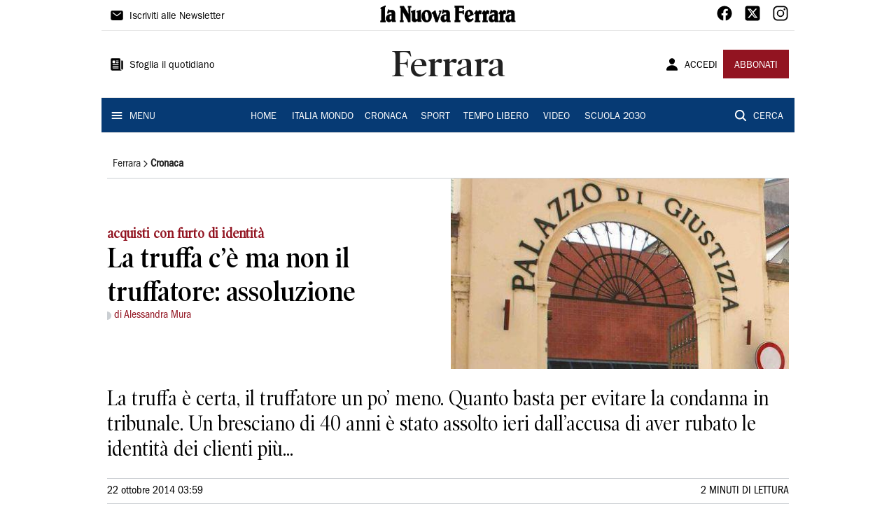

--- FILE ---
content_type: text/html; charset=utf-8
request_url: https://www.lanuovaferrara.it/ferrara/cronaca/2014/10/22/news/la-truffa-c-e-ma-non-il-truffatore-assoluzione-1.10168232
body_size: 13476
content:
<!DOCTYPE html><html lang="it"><head><meta charSet="utf-8"/><title>La truffa c’è ma non il truffatore: assoluzione - La Nuova Ferrara</title><meta name="description" content="La truffa è certa, il truffatore un po’ meno. Quanto basta per evitare la condanna in tribunale.  Un bresciano di 40 anni è stato assolto ieri dall’accusa di aver rubato le identità dei clienti più..."/><link rel="canonical" href="https://www.lanuovaferrara.it/ferrara/cronaca/2014/10/22/news/la-truffa-c-e-ma-non-il-truffatore-assoluzione-1.10168232"/><meta name="viewport" content="width=device-width, initial-scale=1"/><meta name="theme-color" content="#000000"/><meta property="og:site_name" content="La Nuova Ferrara"/><meta property="og:type" content="article"/><meta property="og:title" content="La truffa c’è ma non il truffatore: assoluzione"/><meta property="og:description" content="La truffa è certa, il truffatore un po’ meno. Quanto basta per evitare la condanna in tribunale.  Un bresciano di 40 anni è stato assolto ieri dall’accusa di aver rubato le identità dei clienti più..."/><meta property="og:image" content="https://api-sites-prd.saegroup.abinsula.com/api/social/image/contentid/policy:1.10168231:1650557912/image/image.jpg"/><meta property="og:url" content="https://www.lanuovaferrara.it/ferrara/cronaca/2014/10/22/news/la-truffa-c-e-ma-non-il-truffatore-assoluzione-1.10168232"/><meta name="twitter:card" content="summary_large_image"/><meta name="twitter:image" content="https://api-sites-prd.saegroup.abinsula.com/api/social/image/contentid/policy:1.10168231:1650557912/image/image.jpg"/><meta name="twitter:site" content="@nuovaferrara"/><meta name="twitter:title" content="La truffa c’è ma non il truffatore: assoluzione La Nuova Ferrara"/><meta name="twitter:description" content="La truffa è certa, il truffatore un po’ meno. Quanto basta per evitare la condanna in tribunale.  Un bresciano di 40 anni è stato assolto ieri dall’accusa di aver rubato le identità dei clienti più..."/><meta name="twitter:url" content="https://www.lanuovaferrara.it/ferrara/cronaca/2014/10/22/news/la-truffa-c-e-ma-non-il-truffatore-assoluzione-1.10168232"/><script type="application/ld+json">{"@context":"https://schema.org","@type":"Article","mainEntityOfPage":{"@type":"WebPage","@id":"https://www.lanuovaferrara.it/ferrara/cronaca/2014/10/22/news/la-truffa-c-e-ma-non-il-truffatore-assoluzione-1.10168232"},"headline":"La truffa c’è ma non il truffatore: assoluzione","description":"La truffa è certa, il truffatore un po’ meno. Quanto basta per evitare la condanna in tribunale.  Un bresciano di 40 anni è stato assolto ieri dall’accusa di aver rubato le identità dei clienti più...","image":"https://api-sites-prd.saegroup.abinsula.com/api/social/image/contentid/policy:1.10168231:1650557912/image/image.jpg","author":[{"@type":"Person","name":"di Alessandra Mura\n"}],"publisher":{"@type":"Organization","name":"La Nuova Ferrara","logo":{"@type":"ImageObject","url":"https://www.lanuovaferrara.it/favicon/android-chrome-192x192.png"}},"datePublished":"2014-10-22T01:59:00Z","dateModified":"2022-04-21T16:18:45Z","isAccessibleForFree":true}</script><meta name="tags" content=""/><meta name="type" content=""/><link rel="preload" as="image" imageSrcSet="https://api-sites-prd.saegroup.abinsula.com/api/media/image/contentid/policy:1.10168231:1650557912/image/image.jpg?f=detail_558&amp;h=720&amp;w=1280&amp;$p$f$h$w=d5eb06a 640w, https://api-sites-prd.saegroup.abinsula.com/api/media/image/contentid/policy:1.10168231:1650557912/image/image.jpg?f=detail_558&amp;h=720&amp;w=1280&amp;$p$f$h$w=d5eb06a 750w, https://api-sites-prd.saegroup.abinsula.com/api/media/image/contentid/policy:1.10168231:1650557912/image/image.jpg?f=detail_558&amp;h=720&amp;w=1280&amp;$p$f$h$w=d5eb06a 828w, https://api-sites-prd.saegroup.abinsula.com/api/media/image/contentid/policy:1.10168231:1650557912/image/image.jpg?f=detail_558&amp;h=720&amp;w=1280&amp;$p$f$h$w=d5eb06a 1080w, https://api-sites-prd.saegroup.abinsula.com/api/media/image/contentid/policy:1.10168231:1650557912/image/image.jpg?f=detail_558&amp;h=720&amp;w=1280&amp;$p$f$h$w=d5eb06a 1200w, https://api-sites-prd.saegroup.abinsula.com/api/media/image/contentid/policy:1.10168231:1650557912/image/image.jpg?f=detail_558&amp;h=720&amp;w=1280&amp;$p$f$h$w=d5eb06a 1920w, https://api-sites-prd.saegroup.abinsula.com/api/media/image/contentid/policy:1.10168231:1650557912/image/image.jpg?f=detail_558&amp;h=720&amp;w=1280&amp;$p$f$h$w=d5eb06a 2048w, https://api-sites-prd.saegroup.abinsula.com/api/media/image/contentid/policy:1.10168231:1650557912/image/image.jpg?f=detail_558&amp;h=720&amp;w=1280&amp;$p$f$h$w=d5eb06a 3840w" imageSizes="100vw"/><meta name="next-head-count" content="22"/><link rel="dns-prefetch" href="https://api-sites-prd.saegroup.abinsula.com"/><link rel="dns-prefetch" href="http://cdn.iubenda.com"/><link rel="preload" href="/fonts/Utopia/Utopia-Regular.otf" as="font" type="font/otf" crossorigin="anonymous"/><link rel="preload" href="/fonts/ITCFranklinGothicStd/ITCFranklinGothicStd-Book.otf" as="font" type="font/otf" crossorigin="anonymous"/><link rel="preload" href="/fonts/ITCFranklinGothicStd/ITC_Franklin_Gothic_Book_Condensed.otf" as="font" type="font/otf" crossorigin="anonymous"/><link rel="preload" href="/fonts/PoynterOldstyleDisplay/PoynterOldstyleDisplay-SemiBold.ttf" as="font" type="font/ttf" crossorigin="anonymous"/><link rel="preload" href="/fonts/PoynterOldstyleDisplay/PoynterOldstyleDisplay-NarRoman.ttf" as="font" type="font/ttf" crossorigin="anonymous"/><link rel="preload" href="/fonts/PoynterOldstyleDisplay/PoynterOldstyleDisplay-NarSemiBd.ttf" as="font" type="font/ttf" crossorigin="anonymous"/><link rel="preload" href="/fonts/PoynterOldstyleDisplay/PoynterOldstyleDisplay-NarBold.ttf" as="font" type="font/ttf" crossorigin="anonymous"/><link rel="preload" as="style" href="https://assets.evolutionadv.it/lanuovaferrara_it/lanuovaferrara_it_CLS.css"/><link rel="preload" as="style" href="/vendor/cls.css"/><meta name="theme-color" content="#063A74"/><link rel="shortcut icon" href="/favicon/favicon.ico"/><link rel="apple-touch-icon" sizes="180x180" href="/favicon/apple-touch-icon.png"/><link rel="icon" type="image/png" sizes="32x32" href="/favicon/favicon-32x32.png"/><link rel="icon" type="image/png" sizes="16x16" href="/favicon/favicon-16x16.png"/><link rel="manifest" href="/favicon/site.webmanifest"/><link rel="manifest" href="/favicon/browserconfig.xml"/><meta name="msapplication-TileColor" content="#da532c"/><meta name="theme-color" content="#ffffff"/><meta name="next-font-preconnect"/><link rel="preload" href="/_next/static/css/d012f1ba6bf572db.css" as="style"/><link rel="stylesheet" href="/_next/static/css/d012f1ba6bf572db.css" data-n-g=""/><noscript data-n-css=""></noscript><script defer="" nomodule="" src="/_next/static/chunks/polyfills-5cd94c89d3acac5f.js"></script><script defer="" src="/_next/static/chunks/c7773329.c315a112812126f7.js"></script><script defer="" src="/_next/static/chunks/7739-330e63c538651960.js"></script><script defer="" src="/_next/static/chunks/4257-41167747ae19b385.js"></script><script defer="" src="/_next/static/chunks/1264-7a70b19481011be2.js"></script><script defer="" src="/_next/static/chunks/3500.0f404e128aaf0425.js"></script><script defer="" src="/_next/static/chunks/4860.7d2b5f2493af63ea.js"></script><script defer="" src="/_next/static/chunks/8230.cac9f1adbd3a7f05.js"></script><script defer="" src="/_next/static/chunks/7525-e415a64225f7ae98.js"></script><script defer="" src="/_next/static/chunks/2349-b3aeee4d8ee2f532.js"></script><script defer="" src="/_next/static/chunks/4312-6e10f9c0fec0db01.js"></script><script defer="" src="/_next/static/chunks/9669-49abdba803541e70.js"></script><script defer="" src="/_next/static/chunks/7875-6c375dcd0a4bcd72.js"></script><script defer="" src="/_next/static/chunks/6066-a0458d85fa319e59.js"></script><script defer="" src="/_next/static/chunks/7720-e2185539e45b32ae.js"></script><script defer="" src="/_next/static/chunks/5561-ae2a92e275e51486.js"></script><script defer="" src="/_next/static/chunks/2811-0744311c6adb6f49.js"></script><script defer="" src="/_next/static/chunks/9273-e6d384fb024b5fe0.js"></script><script defer="" src="/_next/static/chunks/8136-e76778d3d5a1ce0e.js"></script><script defer="" src="/_next/static/chunks/2740-1d272f7553aa3bfa.js"></script><script defer="" src="/_next/static/chunks/5145.655b1d7617982c93.js"></script><script defer="" src="/_next/static/chunks/8547.7a242ce3a7945cde.js"></script><script src="/_next/static/chunks/webpack-1600474d5d38d2c1.js" defer=""></script><script src="/_next/static/chunks/framework-9cf46cf0fe8d1146.js" defer=""></script><script src="/_next/static/chunks/main-d07e08b5bb7411a4.js" defer=""></script><script src="/_next/static/chunks/pages/_app-a7507f0ba056bcfa.js" defer=""></script><script src="/_next/static/chunks/pages/%5Bedition%5D/%5Bsection%5D/%5B...slug%5D-34822bf90ddb93ab.js" defer=""></script><script src="/_next/static/UUnG30Z9n_PVFmQTJUB_2/_buildManifest.js" defer=""></script><script src="/_next/static/UUnG30Z9n_PVFmQTJUB_2/_ssgManifest.js" defer=""></script><script src="/_next/static/UUnG30Z9n_PVFmQTJUB_2/_middlewareManifest.js" defer=""></script></head><body><div id="__next"><div id="adv-Position3"></div><div id="adv-Top"></div><style data-emotion="css 4niht">.css-4niht{width:100%;margin-left:auto;box-sizing:border-box;margin-right:auto;display:block;background-color:#ffffff;}@media (min-width:990px){.css-4niht{max-width:990px;}}</style><header class="MuiContainer-root MuiContainer-maxWidthLg MuiContainer-disableGutters css-4niht"><h1 style="margin:0;height:1px;width:1px;position:absolute;clip:rect(0,0,0,0);overflow:hidden">La Nuova Ferrara</h1><style data-emotion="css gmrggp">.css-gmrggp{display:-webkit-box;display:-webkit-flex;display:-ms-flexbox;display:flex;-webkit-flex-direction:row;-ms-flex-direction:row;flex-direction:row;-webkit-align-items:center;-webkit-box-align:center;-ms-flex-align:center;align-items:center;border-bottom:1px solid;border-color:#e6e6e6;-webkit-box-flex-wrap:wrap;-webkit-flex-wrap:wrap;-ms-flex-wrap:wrap;flex-wrap:wrap;height:44px;padding-left:8px;padding-right:8px;}</style><div class="MuiStack-root css-gmrggp"><style data-emotion="css dintrd">.css-dintrd{width:25%;-webkit-box-pack:start;-ms-flex-pack:start;-webkit-justify-content:flex-start;justify-content:flex-start;-webkit-align-items:center;-webkit-box-align:center;-ms-flex-align:center;align-items:center;display:-webkit-box;display:-webkit-flex;display:-ms-flexbox;display:flex;}</style><div class="MuiBox-root css-dintrd"><style data-emotion="css os8vzk">.css-os8vzk{font-family:ITCFranklinGothicStd-Book,Franklin_Gothic_Book,PoynterOldstyleDisplay-SemiBold,PoynterOldstyleDisplay-NarSemiBd,PoynterOldstyleDisplay-NarRoman,PoynterOldstyleDisplay-NarBold,Utopia-Regular;font-weight:500;font-size:0.875rem;line-height:1.75;text-transform:uppercase;min-width:64px;padding:6px 8px;border-radius:4px;-webkit-transition:background-color 250ms cubic-bezier(0.4, 0, 0.2, 1) 0ms,box-shadow 250ms cubic-bezier(0.4, 0, 0.2, 1) 0ms,border-color 250ms cubic-bezier(0.4, 0, 0.2, 1) 0ms,color 250ms cubic-bezier(0.4, 0, 0.2, 1) 0ms;transition:background-color 250ms cubic-bezier(0.4, 0, 0.2, 1) 0ms,box-shadow 250ms cubic-bezier(0.4, 0, 0.2, 1) 0ms,border-color 250ms cubic-bezier(0.4, 0, 0.2, 1) 0ms,color 250ms cubic-bezier(0.4, 0, 0.2, 1) 0ms;color:#000000;box-shadow:none;font-family:ITCFranklinGothicStd-Book;border-radius:0;}.css-os8vzk:hover{-webkit-text-decoration:none;text-decoration:none;background-color:rgba(0, 0, 0, 0.04);}@media (hover: none){.css-os8vzk:hover{background-color:transparent;}}.css-os8vzk.Mui-disabled{color:rgba(0, 0, 0, 0.26);}.css-os8vzk:hover{box-shadow:none;}.css-os8vzk.Mui-focusVisible{box-shadow:none;}.css-os8vzk:active{box-shadow:none;}.css-os8vzk.Mui-disabled{box-shadow:none;}</style><style data-emotion="css cwwmzq">.css-cwwmzq{display:-webkit-inline-box;display:-webkit-inline-flex;display:-ms-inline-flexbox;display:inline-flex;-webkit-align-items:center;-webkit-box-align:center;-ms-flex-align:center;align-items:center;-webkit-box-pack:center;-ms-flex-pack:center;-webkit-justify-content:center;justify-content:center;position:relative;box-sizing:border-box;-webkit-tap-highlight-color:transparent;background-color:transparent;outline:0;border:0;margin:0;border-radius:0;padding:0;cursor:pointer;-webkit-user-select:none;-moz-user-select:none;-ms-user-select:none;user-select:none;vertical-align:middle;-moz-appearance:none;-webkit-appearance:none;-webkit-text-decoration:none;text-decoration:none;color:inherit;font-family:ITCFranklinGothicStd-Book,Franklin_Gothic_Book,PoynterOldstyleDisplay-SemiBold,PoynterOldstyleDisplay-NarSemiBd,PoynterOldstyleDisplay-NarRoman,PoynterOldstyleDisplay-NarBold,Utopia-Regular;font-weight:500;font-size:0.875rem;line-height:1.75;text-transform:uppercase;min-width:64px;padding:6px 8px;border-radius:4px;-webkit-transition:background-color 250ms cubic-bezier(0.4, 0, 0.2, 1) 0ms,box-shadow 250ms cubic-bezier(0.4, 0, 0.2, 1) 0ms,border-color 250ms cubic-bezier(0.4, 0, 0.2, 1) 0ms,color 250ms cubic-bezier(0.4, 0, 0.2, 1) 0ms;transition:background-color 250ms cubic-bezier(0.4, 0, 0.2, 1) 0ms,box-shadow 250ms cubic-bezier(0.4, 0, 0.2, 1) 0ms,border-color 250ms cubic-bezier(0.4, 0, 0.2, 1) 0ms,color 250ms cubic-bezier(0.4, 0, 0.2, 1) 0ms;color:#000000;box-shadow:none;font-family:ITCFranklinGothicStd-Book;border-radius:0;}.css-cwwmzq::-moz-focus-inner{border-style:none;}.css-cwwmzq.Mui-disabled{pointer-events:none;cursor:default;}@media print{.css-cwwmzq{-webkit-print-color-adjust:exact;color-adjust:exact;}}.css-cwwmzq:hover{-webkit-text-decoration:none;text-decoration:none;background-color:rgba(0, 0, 0, 0.04);}@media (hover: none){.css-cwwmzq:hover{background-color:transparent;}}.css-cwwmzq.Mui-disabled{color:rgba(0, 0, 0, 0.26);}.css-cwwmzq:hover{box-shadow:none;}.css-cwwmzq.Mui-focusVisible{box-shadow:none;}.css-cwwmzq:active{box-shadow:none;}.css-cwwmzq.Mui-disabled{box-shadow:none;}</style><button class="MuiButtonBase-root MuiButton-root MuiButton-text MuiButton-textBlack MuiButton-sizeMedium MuiButton-textSizeMedium MuiButton-disableElevation MuiButton-root MuiButton-text MuiButton-textBlack MuiButton-sizeMedium MuiButton-textSizeMedium MuiButton-disableElevation css-cwwmzq" tabindex="0" type="button"><style data-emotion="css 1l6c7y9">.css-1l6c7y9{display:inherit;margin-right:8px;margin-left:-4px;}.css-1l6c7y9>*:nth-of-type(1){font-size:20px;}</style><span class="MuiButton-startIcon MuiButton-iconSizeMedium css-1l6c7y9"><svg stroke="currentColor" fill="currentColor" stroke-width="0" viewBox="0 0 512 512" height="1em" width="1em" xmlns="http://www.w3.org/2000/svg"><path d="M424 80H88a56.06 56.06 0 00-56 56v240a56.06 56.06 0 0056 56h336a56.06 56.06 0 0056-56V136a56.06 56.06 0 00-56-56zm-14.18 92.63l-144 112a16 16 0 01-19.64 0l-144-112a16 16 0 1119.64-25.26L256 251.73l134.18-104.36a16 16 0 0119.64 25.26z"></path></svg></span><style data-emotion="css 4md08z">.css-4md08z{margin:0;font-family:ITCFranklinGothicStd-Book,Franklin_Gothic_Book,PoynterOldstyleDisplay-SemiBold,PoynterOldstyleDisplay-NarSemiBd,PoynterOldstyleDisplay-NarRoman,PoynterOldstyleDisplay-NarBold,Utopia-Regular;font-weight:500;font-size:0.875rem;line-height:1.75;text-transform:uppercase;font-family:PoynterOldstyleDisplay-NarRoman;margin-bottom:0px;margin-top:5px;font-family:ITCFranklinGothicStd-Book;text-transform:none;-webkit-text-decoration:none;text-decoration:none;}</style><a class="MuiTypography-root MuiTypography-button css-4md08z" href="https://paywall-crm-prd.saegroup.abinsula.com/la-nuova-ferrara/newsletters">Iscriviti alle Newsletter</a></button></div><style data-emotion="css o0q02a">.css-o0q02a{width:50%;-webkit-box-pack:center;-ms-flex-pack:center;-webkit-justify-content:center;justify-content:center;-webkit-align-items:center;-webkit-box-align:center;-ms-flex-align:center;align-items:center;display:-webkit-box;display:-webkit-flex;display:-ms-flexbox;display:flex;}</style><div class="MuiBox-root css-o0q02a"><a style="text-decoration:none" href="https://www.lanuovaferrara.it" target="_self"></a></div><style data-emotion="css 1axztkq">.css-1axztkq{width:25%;-webkit-box-pack:end;-ms-flex-pack:end;-webkit-justify-content:flex-end;justify-content:flex-end;-webkit-align-items:center;-webkit-box-align:center;-ms-flex-align:center;align-items:center;display:-webkit-box;display:-webkit-flex;display:-ms-flexbox;display:flex;}</style><div class="MuiBox-root css-1axztkq"><style data-emotion="css 1t62lt9">.css-1t62lt9{display:-webkit-box;display:-webkit-flex;display:-ms-flexbox;display:flex;-webkit-flex-direction:row;-ms-flex-direction:row;flex-direction:row;}.css-1t62lt9>:not(style)+:not(style){margin:0;margin-left:16px;}</style><div class="MuiStack-root css-1t62lt9"><a style="text-decoration:none" href="https://www.facebook.com/lanuovaferrara" target="_self"><svg stroke="currentColor" fill="currentColor" stroke-width="0" viewBox="0 0 512 512" color="black" font-size="24" style="color:black" height="1em" width="1em" xmlns="http://www.w3.org/2000/svg"><path fill-rule="evenodd" d="M480 257.35c0-123.7-100.3-224-224-224s-224 100.3-224 224c0 111.8 81.9 204.47 189 221.29V322.12h-56.89v-64.77H221V208c0-56.13 33.45-87.16 84.61-87.16 24.51 0 50.15 4.38 50.15 4.38v55.13H327.5c-27.81 0-36.51 17.26-36.51 35v42h62.12l-9.92 64.77H291v156.54c107.1-16.81 189-109.48 189-221.31z"></path></svg></a><a style="text-decoration:none" href="https://twitter.com/nuovaferrara" target="_self"><svg stroke="currentColor" fill="currentColor" stroke-width="0" viewBox="0 0 448 512" color="black" font-size="24" style="color:black" height="1em" width="1em" xmlns="http://www.w3.org/2000/svg"><path d="M64 32C28.7 32 0 60.7 0 96V416c0 35.3 28.7 64 64 64H384c35.3 0 64-28.7 64-64V96c0-35.3-28.7-64-64-64H64zm297.1 84L257.3 234.6 379.4 396H283.8L209 298.1 123.3 396H75.8l111-126.9L69.7 116h98l67.7 89.5L313.6 116h47.5zM323.3 367.6L153.4 142.9H125.1L296.9 367.6h26.3z"></path></svg></a><a style="text-decoration:none" href="/" target="_self"><svg stroke="currentColor" fill="currentColor" stroke-width="0" viewBox="0 0 512 512" color="black" font-size="24" style="color:black" height="1em" width="1em" xmlns="http://www.w3.org/2000/svg"><path d="M349.33 69.33a93.62 93.62 0 0193.34 93.34v186.66a93.62 93.62 0 01-93.34 93.34H162.67a93.62 93.62 0 01-93.34-93.34V162.67a93.62 93.62 0 0193.34-93.34h186.66m0-37.33H162.67C90.8 32 32 90.8 32 162.67v186.66C32 421.2 90.8 480 162.67 480h186.66C421.2 480 480 421.2 480 349.33V162.67C480 90.8 421.2 32 349.33 32z"></path><path d="M377.33 162.67a28 28 0 1128-28 27.94 27.94 0 01-28 28zM256 181.33A74.67 74.67 0 11181.33 256 74.75 74.75 0 01256 181.33m0-37.33a112 112 0 10112 112 112 112 0 00-112-112z"></path></svg></a></div></div></div><style data-emotion="css kk4ivl">.css-kk4ivl{display:-webkit-box;display:-webkit-flex;display:-ms-flexbox;display:flex;-webkit-flex-direction:row;-ms-flex-direction:row;flex-direction:row;-webkit-align-items:center;-webkit-box-align:center;-ms-flex-align:center;align-items:center;border-bottom:1px solid;border-color:#e6e6e6;height:96px;padding-left:8px;padding-right:8px;}</style><div class="MuiStack-root css-kk4ivl"><div class="MuiBox-root css-dintrd"><button class="MuiButtonBase-root MuiButton-root MuiButton-text MuiButton-textBlack MuiButton-sizeMedium MuiButton-textSizeMedium MuiButton-disableElevation MuiButton-root MuiButton-text MuiButton-textBlack MuiButton-sizeMedium MuiButton-textSizeMedium MuiButton-disableElevation css-cwwmzq" tabindex="0" type="button"><span class="MuiButton-startIcon MuiButton-iconSizeMedium css-1l6c7y9"><svg stroke="currentColor" fill="currentColor" stroke-width="0" viewBox="0 0 512 512" height="1em" width="1em" xmlns="http://www.w3.org/2000/svg"><path d="M439.91 112h-23.82a.09.09 0 00-.09.09V416a32 32 0 0032 32 32 32 0 0032-32V152.09A40.09 40.09 0 00439.91 112z"></path><path d="M384 416V72a40 40 0 00-40-40H72a40 40 0 00-40 40v352a56 56 0 0056 56h342.85a1.14 1.14 0 001.15-1.15 1.14 1.14 0 00-.85-1.1A64.11 64.11 0 01384 416zM96 128a16 16 0 0116-16h64a16 16 0 0116 16v64a16 16 0 01-16 16h-64a16 16 0 01-16-16zm208 272H112.45c-8.61 0-16-6.62-16.43-15.23A16 16 0 01112 368h191.55c8.61 0 16 6.62 16.43 15.23A16 16 0 01304 400zm0-64H112.45c-8.61 0-16-6.62-16.43-15.23A16 16 0 01112 304h191.55c8.61 0 16 6.62 16.43 15.23A16 16 0 01304 336zm0-64H112.45c-8.61 0-16-6.62-16.43-15.23A16 16 0 01112 240h191.55c8.61 0 16 6.62 16.43 15.23A16 16 0 01304 272zm0-64h-63.55c-8.61 0-16-6.62-16.43-15.23A16 16 0 01240 176h63.55c8.61 0 16 6.62 16.43 15.23A16 16 0 01304 208zm0-64h-63.55c-8.61 0-16-6.62-16.43-15.23A16 16 0 01240 112h63.55c8.61 0 16 6.62 16.43 15.23A16 16 0 01304 144z"></path></svg></span><a class="MuiTypography-root MuiTypography-button css-4md08z" href="https://webreader-prd.saegroup.abinsula.com/LNF">Sfoglia il quotidiano</a></button></div><div class="MuiBox-root css-o0q02a"><style data-emotion="css h5w9af">.css-h5w9af{margin:0;font-size:2.0625rem;detail:43px;font-family:ITCFranklinGothicStd-Book,Franklin_Gothic_Book,PoynterOldstyleDisplay-SemiBold,PoynterOldstyleDisplay-NarSemiBd,PoynterOldstyleDisplay-NarRoman,PoynterOldstyleDisplay-NarBold,Utopia-Regular;font-weight:400;line-height:1.167;font-family:PoynterOldstyleDisplay-NarRoman;font-family:PoynterOldstyleDisplay-SemiBold;}@media (min-width:600px){.css-h5w9af{font-size:2.7849rem;}}@media (min-width:900px){.css-h5w9af{font-size:2.9991rem;}}@media (min-width:990px){.css-h5w9af{font-size:3.2134rem;}}</style><h3 class="MuiTypography-root MuiTypography-h3 css-h5w9af">Ferrara</h3></div><div class="MuiBox-root css-1axztkq"><style data-emotion="css 1ialerq">.css-1ialerq{display:-webkit-box;display:-webkit-flex;display:-ms-flexbox;display:flex;-webkit-flex-direction:row;-ms-flex-direction:row;flex-direction:row;-webkit-align-items:center;-webkit-box-align:center;-ms-flex-align:center;align-items:center;-webkit-box-pack:justify;-webkit-justify-content:space-between;justify-content:space-between;}</style><div class="MuiStack-root css-1ialerq"><button class="MuiButtonBase-root MuiButton-root MuiButton-text MuiButton-textBlack MuiButton-sizeMedium MuiButton-textSizeMedium MuiButton-disableElevation MuiButton-root MuiButton-text MuiButton-textBlack MuiButton-sizeMedium MuiButton-textSizeMedium MuiButton-disableElevation css-cwwmzq" tabindex="0" type="button"><span class="MuiButton-startIcon MuiButton-iconSizeMedium css-1l6c7y9"><svg stroke="currentColor" fill="currentColor" stroke-width="0" viewBox="0 0 512 512" height="1em" width="1em" xmlns="http://www.w3.org/2000/svg"><path d="M332.64 64.58C313.18 43.57 286 32 256 32c-30.16 0-57.43 11.5-76.8 32.38-19.58 21.11-29.12 49.8-26.88 80.78C156.76 206.28 203.27 256 256 256s99.16-49.71 103.67-110.82c2.27-30.7-7.33-59.33-27.03-80.6zM432 480H80a31 31 0 01-24.2-11.13c-6.5-7.77-9.12-18.38-7.18-29.11C57.06 392.94 83.4 353.61 124.8 326c36.78-24.51 83.37-38 131.2-38s94.42 13.5 131.2 38c41.4 27.6 67.74 66.93 76.18 113.75 1.94 10.73-.68 21.34-7.18 29.11A31 31 0 01432 480z"></path></svg></span><a class="MuiTypography-root MuiTypography-button css-4md08z" href="/api/auth/login?returnTo=/ferrara/cronaca/2014/10/22/news/la-truffa-c-e-ma-non-il-truffatore-assoluzione-1.10168232">ACCEDI</a></button><style data-emotion="css 1ab13xs">.css-1ab13xs{font-family:ITCFranklinGothicStd-Book,Franklin_Gothic_Book,PoynterOldstyleDisplay-SemiBold,PoynterOldstyleDisplay-NarSemiBd,PoynterOldstyleDisplay-NarRoman,PoynterOldstyleDisplay-NarBold,Utopia-Regular;font-weight:500;font-size:0.875rem;line-height:1.75;text-transform:uppercase;min-width:64px;padding:6px 16px;border-radius:4px;-webkit-transition:background-color 250ms cubic-bezier(0.4, 0, 0.2, 1) 0ms,box-shadow 250ms cubic-bezier(0.4, 0, 0.2, 1) 0ms,border-color 250ms cubic-bezier(0.4, 0, 0.2, 1) 0ms,color 250ms cubic-bezier(0.4, 0, 0.2, 1) 0ms;transition:background-color 250ms cubic-bezier(0.4, 0, 0.2, 1) 0ms,box-shadow 250ms cubic-bezier(0.4, 0, 0.2, 1) 0ms,border-color 250ms cubic-bezier(0.4, 0, 0.2, 1) 0ms,color 250ms cubic-bezier(0.4, 0, 0.2, 1) 0ms;color:#fff;background-color:#921421;box-shadow:0px 3px 1px -2px rgba(0,0,0,0.2),0px 2px 2px 0px rgba(0,0,0,0.14),0px 1px 5px 0px rgba(0,0,0,0.12);box-shadow:none;font-family:ITCFranklinGothicStd-Book;border-radius:0;}.css-1ab13xs:hover{-webkit-text-decoration:none;text-decoration:none;background-color:rgb(102, 14, 23);box-shadow:0px 2px 4px -1px rgba(0,0,0,0.2),0px 4px 5px 0px rgba(0,0,0,0.14),0px 1px 10px 0px rgba(0,0,0,0.12);}@media (hover: none){.css-1ab13xs:hover{background-color:#921421;}}.css-1ab13xs:active{box-shadow:0px 5px 5px -3px rgba(0,0,0,0.2),0px 8px 10px 1px rgba(0,0,0,0.14),0px 3px 14px 2px rgba(0,0,0,0.12);}.css-1ab13xs.Mui-focusVisible{box-shadow:0px 3px 5px -1px rgba(0,0,0,0.2),0px 6px 10px 0px rgba(0,0,0,0.14),0px 1px 18px 0px rgba(0,0,0,0.12);}.css-1ab13xs.Mui-disabled{color:rgba(0, 0, 0, 0.26);box-shadow:none;background-color:rgba(0, 0, 0, 0.12);}.css-1ab13xs:hover{box-shadow:none;}.css-1ab13xs.Mui-focusVisible{box-shadow:none;}.css-1ab13xs:active{box-shadow:none;}.css-1ab13xs.Mui-disabled{box-shadow:none;}</style><style data-emotion="css 8iu28r">.css-8iu28r{display:-webkit-inline-box;display:-webkit-inline-flex;display:-ms-inline-flexbox;display:inline-flex;-webkit-align-items:center;-webkit-box-align:center;-ms-flex-align:center;align-items:center;-webkit-box-pack:center;-ms-flex-pack:center;-webkit-justify-content:center;justify-content:center;position:relative;box-sizing:border-box;-webkit-tap-highlight-color:transparent;background-color:transparent;outline:0;border:0;margin:0;border-radius:0;padding:0;cursor:pointer;-webkit-user-select:none;-moz-user-select:none;-ms-user-select:none;user-select:none;vertical-align:middle;-moz-appearance:none;-webkit-appearance:none;-webkit-text-decoration:none;text-decoration:none;color:inherit;font-family:ITCFranklinGothicStd-Book,Franklin_Gothic_Book,PoynterOldstyleDisplay-SemiBold,PoynterOldstyleDisplay-NarSemiBd,PoynterOldstyleDisplay-NarRoman,PoynterOldstyleDisplay-NarBold,Utopia-Regular;font-weight:500;font-size:0.875rem;line-height:1.75;text-transform:uppercase;min-width:64px;padding:6px 16px;border-radius:4px;-webkit-transition:background-color 250ms cubic-bezier(0.4, 0, 0.2, 1) 0ms,box-shadow 250ms cubic-bezier(0.4, 0, 0.2, 1) 0ms,border-color 250ms cubic-bezier(0.4, 0, 0.2, 1) 0ms,color 250ms cubic-bezier(0.4, 0, 0.2, 1) 0ms;transition:background-color 250ms cubic-bezier(0.4, 0, 0.2, 1) 0ms,box-shadow 250ms cubic-bezier(0.4, 0, 0.2, 1) 0ms,border-color 250ms cubic-bezier(0.4, 0, 0.2, 1) 0ms,color 250ms cubic-bezier(0.4, 0, 0.2, 1) 0ms;color:#fff;background-color:#921421;box-shadow:0px 3px 1px -2px rgba(0,0,0,0.2),0px 2px 2px 0px rgba(0,0,0,0.14),0px 1px 5px 0px rgba(0,0,0,0.12);box-shadow:none;font-family:ITCFranklinGothicStd-Book;border-radius:0;}.css-8iu28r::-moz-focus-inner{border-style:none;}.css-8iu28r.Mui-disabled{pointer-events:none;cursor:default;}@media print{.css-8iu28r{-webkit-print-color-adjust:exact;color-adjust:exact;}}.css-8iu28r:hover{-webkit-text-decoration:none;text-decoration:none;background-color:rgb(102, 14, 23);box-shadow:0px 2px 4px -1px rgba(0,0,0,0.2),0px 4px 5px 0px rgba(0,0,0,0.14),0px 1px 10px 0px rgba(0,0,0,0.12);}@media (hover: none){.css-8iu28r:hover{background-color:#921421;}}.css-8iu28r:active{box-shadow:0px 5px 5px -3px rgba(0,0,0,0.2),0px 8px 10px 1px rgba(0,0,0,0.14),0px 3px 14px 2px rgba(0,0,0,0.12);}.css-8iu28r.Mui-focusVisible{box-shadow:0px 3px 5px -1px rgba(0,0,0,0.2),0px 6px 10px 0px rgba(0,0,0,0.14),0px 1px 18px 0px rgba(0,0,0,0.12);}.css-8iu28r.Mui-disabled{color:rgba(0, 0, 0, 0.26);box-shadow:none;background-color:rgba(0, 0, 0, 0.12);}.css-8iu28r:hover{box-shadow:none;}.css-8iu28r.Mui-focusVisible{box-shadow:none;}.css-8iu28r:active{box-shadow:none;}.css-8iu28r.Mui-disabled{box-shadow:none;}</style><button class="MuiButtonBase-root MuiButton-root MuiButton-contained MuiButton-containedSecondary MuiButton-sizeMedium MuiButton-containedSizeMedium MuiButton-disableElevation MuiButton-root MuiButton-contained MuiButton-containedSecondary MuiButton-sizeMedium MuiButton-containedSizeMedium MuiButton-disableElevation css-8iu28r" tabindex="0" type="button"><a class="MuiTypography-root MuiTypography-button css-4md08z" href="https://paywall-crm-prd.saegroup.abinsula.com/la-nuova-ferrara/abbonamenti">ABBONATI</a></button></div></div></div><style data-emotion="css 131k5dz">.css-131k5dz{display:-webkit-box;display:-webkit-flex;display:-ms-flexbox;display:flex;-webkit-flex-direction:row;-ms-flex-direction:row;flex-direction:row;-webkit-box-pack:justify;-webkit-justify-content:space-between;justify-content:space-between;-webkit-align-items:center;-webkit-box-align:center;-ms-flex-align:center;align-items:center;border-bottom:1px solid;border-color:#e6e6e6;background-color:#063A74;padding:8px;padding-top:4px;padding-bottom:4px;}</style><nav class="MuiStack-root css-131k5dz"><style data-emotion="css mjijkf">.css-mjijkf{font-family:ITCFranklinGothicStd-Book,Franklin_Gothic_Book,PoynterOldstyleDisplay-SemiBold,PoynterOldstyleDisplay-NarSemiBd,PoynterOldstyleDisplay-NarRoman,PoynterOldstyleDisplay-NarBold,Utopia-Regular;font-weight:500;font-size:0.875rem;line-height:1.75;text-transform:uppercase;min-width:64px;padding:6px 8px;border-radius:4px;-webkit-transition:background-color 250ms cubic-bezier(0.4, 0, 0.2, 1) 0ms,box-shadow 250ms cubic-bezier(0.4, 0, 0.2, 1) 0ms,border-color 250ms cubic-bezier(0.4, 0, 0.2, 1) 0ms,color 250ms cubic-bezier(0.4, 0, 0.2, 1) 0ms;transition:background-color 250ms cubic-bezier(0.4, 0, 0.2, 1) 0ms,box-shadow 250ms cubic-bezier(0.4, 0, 0.2, 1) 0ms,border-color 250ms cubic-bezier(0.4, 0, 0.2, 1) 0ms,color 250ms cubic-bezier(0.4, 0, 0.2, 1) 0ms;color:#ffffff;box-shadow:none;font-family:ITCFranklinGothicStd-Book;border-radius:0;}.css-mjijkf:hover{-webkit-text-decoration:none;text-decoration:none;background-color:rgba(255, 255, 255, 0.04);}@media (hover: none){.css-mjijkf:hover{background-color:transparent;}}.css-mjijkf.Mui-disabled{color:rgba(0, 0, 0, 0.26);}.css-mjijkf:hover{box-shadow:none;}.css-mjijkf.Mui-focusVisible{box-shadow:none;}.css-mjijkf:active{box-shadow:none;}.css-mjijkf.Mui-disabled{box-shadow:none;}</style><style data-emotion="css 1vmsc13">.css-1vmsc13{display:-webkit-inline-box;display:-webkit-inline-flex;display:-ms-inline-flexbox;display:inline-flex;-webkit-align-items:center;-webkit-box-align:center;-ms-flex-align:center;align-items:center;-webkit-box-pack:center;-ms-flex-pack:center;-webkit-justify-content:center;justify-content:center;position:relative;box-sizing:border-box;-webkit-tap-highlight-color:transparent;background-color:transparent;outline:0;border:0;margin:0;border-radius:0;padding:0;cursor:pointer;-webkit-user-select:none;-moz-user-select:none;-ms-user-select:none;user-select:none;vertical-align:middle;-moz-appearance:none;-webkit-appearance:none;-webkit-text-decoration:none;text-decoration:none;color:inherit;font-family:ITCFranklinGothicStd-Book,Franklin_Gothic_Book,PoynterOldstyleDisplay-SemiBold,PoynterOldstyleDisplay-NarSemiBd,PoynterOldstyleDisplay-NarRoman,PoynterOldstyleDisplay-NarBold,Utopia-Regular;font-weight:500;font-size:0.875rem;line-height:1.75;text-transform:uppercase;min-width:64px;padding:6px 8px;border-radius:4px;-webkit-transition:background-color 250ms cubic-bezier(0.4, 0, 0.2, 1) 0ms,box-shadow 250ms cubic-bezier(0.4, 0, 0.2, 1) 0ms,border-color 250ms cubic-bezier(0.4, 0, 0.2, 1) 0ms,color 250ms cubic-bezier(0.4, 0, 0.2, 1) 0ms;transition:background-color 250ms cubic-bezier(0.4, 0, 0.2, 1) 0ms,box-shadow 250ms cubic-bezier(0.4, 0, 0.2, 1) 0ms,border-color 250ms cubic-bezier(0.4, 0, 0.2, 1) 0ms,color 250ms cubic-bezier(0.4, 0, 0.2, 1) 0ms;color:#ffffff;box-shadow:none;font-family:ITCFranklinGothicStd-Book;border-radius:0;}.css-1vmsc13::-moz-focus-inner{border-style:none;}.css-1vmsc13.Mui-disabled{pointer-events:none;cursor:default;}@media print{.css-1vmsc13{-webkit-print-color-adjust:exact;color-adjust:exact;}}.css-1vmsc13:hover{-webkit-text-decoration:none;text-decoration:none;background-color:rgba(255, 255, 255, 0.04);}@media (hover: none){.css-1vmsc13:hover{background-color:transparent;}}.css-1vmsc13.Mui-disabled{color:rgba(0, 0, 0, 0.26);}.css-1vmsc13:hover{box-shadow:none;}.css-1vmsc13.Mui-focusVisible{box-shadow:none;}.css-1vmsc13:active{box-shadow:none;}.css-1vmsc13.Mui-disabled{box-shadow:none;}</style><button class="MuiButtonBase-root MuiButton-root MuiButton-text MuiButton-textWhite MuiButton-sizeMedium MuiButton-textSizeMedium MuiButton-disableElevation MuiButton-root MuiButton-text MuiButton-textWhite MuiButton-sizeMedium MuiButton-textSizeMedium MuiButton-disableElevation css-1vmsc13" tabindex="0" type="button"><span class="MuiButton-startIcon MuiButton-iconSizeMedium css-1l6c7y9"><svg stroke="currentColor" fill="currentColor" stroke-width="0" viewBox="0 0 512 512" height="1em" width="1em" xmlns="http://www.w3.org/2000/svg"><path fill="none" stroke-linecap="round" stroke-miterlimit="10" stroke-width="48" d="M88 152h336M88 256h336M88 360h336"></path></svg></span><style data-emotion="css jihdyu">.css-jihdyu{margin:0;font-family:ITCFranklinGothicStd-Book,Franklin_Gothic_Book,PoynterOldstyleDisplay-SemiBold,PoynterOldstyleDisplay-NarSemiBd,PoynterOldstyleDisplay-NarRoman,PoynterOldstyleDisplay-NarBold,Utopia-Regular;font-weight:500;font-size:0.875rem;line-height:1.75;text-transform:uppercase;font-family:PoynterOldstyleDisplay-NarRoman;margin-bottom:0px;margin-top:5px;font-family:ITCFranklinGothicStd-Book;text-transform:none;}</style><span class="MuiTypography-root MuiTypography-button css-jihdyu">MENU</span></button><style data-emotion="css dk2d2">.css-dk2d2{-webkit-box-flex:1;-webkit-flex-grow:1;-ms-flex-positive:1;flex-grow:1;display:-webkit-box;display:-webkit-flex;display:-ms-flexbox;display:flex;-webkit-box-flex-wrap:wrap;-webkit-flex-wrap:wrap;-ms-flex-wrap:wrap;flex-wrap:wrap;-webkit-box-pack:center;-ms-flex-pack:center;-webkit-justify-content:center;justify-content:center;}</style><div class="MuiBox-root css-dk2d2"><button class="MuiButtonBase-root MuiButton-root MuiButton-text MuiButton-textWhite MuiButton-sizeMedium MuiButton-textSizeMedium MuiButton-disableElevation MuiButton-root MuiButton-text MuiButton-textWhite MuiButton-sizeMedium MuiButton-textSizeMedium MuiButton-disableElevation css-1vmsc13" tabindex="0" type="button"><a class="MuiTypography-root MuiTypography-button css-4md08z" href="/">HOME</a></button><button class="MuiButtonBase-root MuiButton-root MuiButton-text MuiButton-textWhite MuiButton-sizeMedium MuiButton-textSizeMedium MuiButton-disableElevation MuiButton-root MuiButton-text MuiButton-textWhite MuiButton-sizeMedium MuiButton-textSizeMedium MuiButton-disableElevation css-1vmsc13" tabindex="0" type="button"><a class="MuiTypography-root MuiTypography-button css-4md08z" href="/italia-mondo">ITALIA MONDO</a></button><button class="MuiButtonBase-root MuiButton-root MuiButton-text MuiButton-textWhite MuiButton-sizeMedium MuiButton-textSizeMedium MuiButton-disableElevation MuiButton-root MuiButton-text MuiButton-textWhite MuiButton-sizeMedium MuiButton-textSizeMedium MuiButton-disableElevation css-1vmsc13" tabindex="0" type="button"><a class="MuiTypography-root MuiTypography-button css-4md08z" href="/ferrara/cronaca">CRONACA</a></button><button class="MuiButtonBase-root MuiButton-root MuiButton-text MuiButton-textWhite MuiButton-sizeMedium MuiButton-textSizeMedium MuiButton-disableElevation MuiButton-root MuiButton-text MuiButton-textWhite MuiButton-sizeMedium MuiButton-textSizeMedium MuiButton-disableElevation css-1vmsc13" tabindex="0" type="button"><a class="MuiTypography-root MuiTypography-button css-4md08z" href="/sport">SPORT</a></button><button class="MuiButtonBase-root MuiButton-root MuiButton-text MuiButton-textWhite MuiButton-sizeMedium MuiButton-textSizeMedium MuiButton-disableElevation MuiButton-root MuiButton-text MuiButton-textWhite MuiButton-sizeMedium MuiButton-textSizeMedium MuiButton-disableElevation css-1vmsc13" tabindex="0" type="button"><a class="MuiTypography-root MuiTypography-button css-4md08z" href="/tempo-libero">TEMPO LIBERO</a></button><button class="MuiButtonBase-root MuiButton-root MuiButton-text MuiButton-textWhite MuiButton-sizeMedium MuiButton-textSizeMedium MuiButton-disableElevation MuiButton-root MuiButton-text MuiButton-textWhite MuiButton-sizeMedium MuiButton-textSizeMedium MuiButton-disableElevation css-1vmsc13" tabindex="0" type="button"><a class="MuiTypography-root MuiTypography-button css-4md08z" href="/video">VIDEO</a></button><button class="MuiButtonBase-root MuiButton-root MuiButton-text MuiButton-textWhite MuiButton-sizeMedium MuiButton-textSizeMedium MuiButton-disableElevation MuiButton-root MuiButton-text MuiButton-textWhite MuiButton-sizeMedium MuiButton-textSizeMedium MuiButton-disableElevation css-1vmsc13" tabindex="0" type="button"><a class="MuiTypography-root MuiTypography-button css-4md08z" href="/speciale/speciale-scuola">SCUOLA 2030</a></button></div><button class="MuiButtonBase-root MuiButton-root MuiButton-text MuiButton-textWhite MuiButton-sizeMedium MuiButton-textSizeMedium MuiButton-disableElevation MuiButton-root MuiButton-text MuiButton-textWhite MuiButton-sizeMedium MuiButton-textSizeMedium MuiButton-disableElevation css-1vmsc13" tabindex="0" type="button"><span class="MuiButton-startIcon MuiButton-iconSizeMedium css-1l6c7y9"><svg stroke="currentColor" fill="currentColor" stroke-width="0" viewBox="0 0 512 512" height="1em" width="1em" xmlns="http://www.w3.org/2000/svg"><path d="M456.69 421.39L362.6 327.3a173.81 173.81 0 0034.84-104.58C397.44 126.38 319.06 48 222.72 48S48 126.38 48 222.72s78.38 174.72 174.72 174.72A173.81 173.81 0 00327.3 362.6l94.09 94.09a25 25 0 0035.3-35.3zM97.92 222.72a124.8 124.8 0 11124.8 124.8 124.95 124.95 0 01-124.8-124.8z"></path></svg></span><a class="MuiTypography-root MuiTypography-button css-4md08z" href="/ricerca?q=">CERCA</a></button></nav><style data-emotion="css h0mue6">.css-h0mue6{display:-webkit-box;display:-webkit-flex;display:-ms-flexbox;display:flex;-webkit-flex-direction:column;-ms-flex-direction:column;flex-direction:column;-webkit-align-items:center;-webkit-box-align:center;-ms-flex-align:center;align-items:center;-webkit-box-pack:center;-ms-flex-pack:center;-webkit-justify-content:center;justify-content:center;padding:8px;}</style><nav class="MuiStack-root css-h0mue6"></nav></header><style data-emotion="css 4niht">.css-4niht{width:100%;margin-left:auto;box-sizing:border-box;margin-right:auto;display:block;background-color:#ffffff;}@media (min-width:990px){.css-4niht{max-width:990px;}}</style><main class="MuiContainer-root MuiContainer-maxWidthLg MuiContainer-disableGutters css-4niht"><div id="adv-TopLeft"></div><style data-emotion="css 1kxe5pk">.css-1kxe5pk{display:-webkit-box;display:-webkit-flex;display:-ms-flexbox;display:flex;-webkit-flex-direction:column;-ms-flex-direction:column;flex-direction:column;padding:8px;}</style><div class="MuiStack-root css-1kxe5pk"><style data-emotion="css-global 1dpuaiw">html{-webkit-font-smoothing:antialiased;-moz-osx-font-smoothing:grayscale;box-sizing:border-box;-webkit-text-size-adjust:100%;}*,*::before,*::after{box-sizing:inherit;}strong,b{font-weight:700;}body{margin:0;color:rgba(0, 0, 0, 0.87);font-family:ITCFranklinGothicStd-Book,Franklin_Gothic_Book,PoynterOldstyleDisplay-SemiBold,PoynterOldstyleDisplay-NarSemiBd,PoynterOldstyleDisplay-NarRoman,PoynterOldstyleDisplay-NarBold,Utopia-Regular;font-weight:400;font-size:1rem;line-height:1.5;background-color:#fff;}@media print{body{background-color:#fff;}}body::backdrop{background-color:#fff;}</style><style data-emotion="css j7qwjs">.css-j7qwjs{display:-webkit-box;display:-webkit-flex;display:-ms-flexbox;display:flex;-webkit-flex-direction:column;-ms-flex-direction:column;flex-direction:column;}</style><div class="MuiStack-root css-j7qwjs"><style data-emotion="css shflh1">.css-shflh1{display:-webkit-box;display:-webkit-flex;display:-ms-flexbox;display:flex;-webkit-flex-direction:row;-ms-flex-direction:row;flex-direction:row;-webkit-align-items:center;-webkit-box-align:center;-ms-flex-align:center;align-items:center;border-bottom:1px solid;border-color:#CBCFD3;padding:8px;}</style><div class="MuiStack-root css-shflh1"><a style="text-decoration:none" href="/ferrara/cronaca" target="_self"><style data-emotion="css 956a62">.css-956a62{margin:0;font-family:ITCFranklinGothicStd-Book,Franklin_Gothic_Book,PoynterOldstyleDisplay-SemiBold,PoynterOldstyleDisplay-NarSemiBd,PoynterOldstyleDisplay-NarRoman,PoynterOldstyleDisplay-NarBold,Utopia-Regular;font-weight:400;font-size:1rem;line-height:1.5;font-family:PoynterOldstyleDisplay-NarRoman;text-transform:capitalize;font-family:Franklin_Gothic_Book;font-weight:normal;}</style><p class="MuiTypography-root MuiTypography-body1 css-956a62">ferrara</p></a><svg stroke="currentColor" fill="currentColor" stroke-width="0" viewBox="0 0 512 512" style="font-size:14px" height="1em" width="1em" xmlns="http://www.w3.org/2000/svg"><path fill="none" stroke-linecap="round" stroke-linejoin="round" stroke-width="48" d="M184 112l144 144-144 144"></path></svg><a style="text-decoration:none" href="/ferrara/cronaca" target="_self"><style data-emotion="css jca7la">.css-jca7la{margin:0;font-family:ITCFranklinGothicStd-Book,Franklin_Gothic_Book,PoynterOldstyleDisplay-SemiBold,PoynterOldstyleDisplay-NarSemiBd,PoynterOldstyleDisplay-NarRoman,PoynterOldstyleDisplay-NarBold,Utopia-Regular;font-weight:400;font-size:1rem;line-height:1.5;font-family:PoynterOldstyleDisplay-NarRoman;text-transform:capitalize;font-family:Franklin_Gothic_Book;font-weight:700;}</style><p class="MuiTypography-root MuiTypography-body1 css-jca7la">cronaca</p></a></div><style data-emotion="css ovnx7g">.css-ovnx7g{display:-webkit-box;display:-webkit-flex;display:-ms-flexbox;display:flex;-webkit-flex-direction:column;-ms-flex-direction:column;flex-direction:column;}.css-ovnx7g>:not(style)+:not(style){margin:0;margin-top:24px;}</style><div class="MuiStack-root css-ovnx7g"><style data-emotion="css 1yjo05o">.css-1yjo05o{display:-webkit-box;display:-webkit-flex;display:-ms-flexbox;display:flex;-webkit-flex-direction:row;-ms-flex-direction:row;flex-direction:row;}.css-1yjo05o>:not(style)+:not(style){margin:0;margin-left:8px;}</style><div class="MuiStack-root css-1yjo05o"><style data-emotion="css 16tg48q">.css-16tg48q{display:-webkit-box;display:-webkit-flex;display:-ms-flexbox;display:flex;-webkit-flex-direction:column;-ms-flex-direction:column;flex-direction:column;width:100%;-webkit-box-pack:center;-ms-flex-pack:center;-webkit-justify-content:center;justify-content:center;}</style><div class="MuiStack-root css-16tg48q"><style data-emotion="css mj7x8g">.css-mj7x8g{color:#921421;padding:0px;margin-block-start:0px;margin-block-end:0px;margin:0px;font-family:PoynterOldstyleDisplay-NarRoman;font-weight:700;font-size:20px;}</style><span class="MuiBox-root css-mj7x8g">acquisti con furto di identità </span><style data-emotion="css 2ruyj5">.css-2ruyj5{color:#000000;padding:0px;margin-block-start:0px;margin-block-end:0px;margin:0px;font-family:PoynterOldstyleDisplay-NarSemiBd;font-weight:700;font-size:40px;}</style><h2 class="MuiBox-root css-2ruyj5">La truffa c’è ma non il truffatore: assoluzione</h2><style data-emotion="css 9e6j7t">.css-9e6j7t{display:-webkit-box;display:-webkit-flex;display:-ms-flexbox;display:flex;-webkit-flex-direction:row;-ms-flex-direction:row;flex-direction:row;-webkit-align-items:center;-webkit-box-align:center;-ms-flex-align:center;align-items:center;}.css-9e6j7t>:not(style)+:not(style){margin:0;margin-left:4px;}</style><div class="MuiStack-root css-9e6j7t"><style data-emotion="css zfvb6u">.css-zfvb6u{width:6px;height:12px;background-color:#CBCFD3;border-top-right-radius:6px;border-bottom-right-radius:6px;}</style><div class="MuiBox-root css-zfvb6u"></div><style data-emotion="css 12h15vx">.css-12h15vx{color:#921421;padding:0px;margin-block-start:0px;margin-block-end:0px;margin:0px;font-family:Franklin_Gothic_Book;font-weight:normal;font-size:16px;}</style><span class="MuiBox-root css-12h15vx">di Alessandra Mura
</span></div></div><style data-emotion="css 8atqhb">.css-8atqhb{width:100%;}</style><div class="MuiBox-root css-8atqhb"><style data-emotion="css t99ioc">.css-t99ioc{width:100%;position:relative;height:auto;}</style><div class="MuiBox-root css-t99ioc"><span style="box-sizing:border-box;display:block;overflow:hidden;width:initial;height:initial;background:none;opacity:1;border:0;margin:0;padding:0;position:relative"><span style="box-sizing:border-box;display:block;width:initial;height:initial;background:none;opacity:1;border:0;margin:0;padding:0;padding-top:56.25%"></span><img alt="La truffa c’è ma non il truffatore: assoluzione" sizes="100vw" srcSet="https://api-sites-prd.saegroup.abinsula.com/api/media/image/contentid/policy:1.10168231:1650557912/image/image.jpg?f=detail_558&amp;h=720&amp;w=1280&amp;$p$f$h$w=d5eb06a 640w, https://api-sites-prd.saegroup.abinsula.com/api/media/image/contentid/policy:1.10168231:1650557912/image/image.jpg?f=detail_558&amp;h=720&amp;w=1280&amp;$p$f$h$w=d5eb06a 750w, https://api-sites-prd.saegroup.abinsula.com/api/media/image/contentid/policy:1.10168231:1650557912/image/image.jpg?f=detail_558&amp;h=720&amp;w=1280&amp;$p$f$h$w=d5eb06a 828w, https://api-sites-prd.saegroup.abinsula.com/api/media/image/contentid/policy:1.10168231:1650557912/image/image.jpg?f=detail_558&amp;h=720&amp;w=1280&amp;$p$f$h$w=d5eb06a 1080w, https://api-sites-prd.saegroup.abinsula.com/api/media/image/contentid/policy:1.10168231:1650557912/image/image.jpg?f=detail_558&amp;h=720&amp;w=1280&amp;$p$f$h$w=d5eb06a 1200w, https://api-sites-prd.saegroup.abinsula.com/api/media/image/contentid/policy:1.10168231:1650557912/image/image.jpg?f=detail_558&amp;h=720&amp;w=1280&amp;$p$f$h$w=d5eb06a 1920w, https://api-sites-prd.saegroup.abinsula.com/api/media/image/contentid/policy:1.10168231:1650557912/image/image.jpg?f=detail_558&amp;h=720&amp;w=1280&amp;$p$f$h$w=d5eb06a 2048w, https://api-sites-prd.saegroup.abinsula.com/api/media/image/contentid/policy:1.10168231:1650557912/image/image.jpg?f=detail_558&amp;h=720&amp;w=1280&amp;$p$f$h$w=d5eb06a 3840w" src="https://api-sites-prd.saegroup.abinsula.com/api/media/image/contentid/policy:1.10168231:1650557912/image/image.jpg?f=detail_558&amp;h=720&amp;w=1280&amp;$p$f$h$w=d5eb06a" decoding="async" data-nimg="responsive" style="background-color:#CBCFD3;position:absolute;top:0;left:0;bottom:0;right:0;box-sizing:border-box;padding:0;border:none;margin:auto;display:block;width:0;height:0;min-width:100%;max-width:100%;min-height:100%;max-height:100%;object-fit:contain"/></span></div></div></div><style data-emotion="css it706k">.css-it706k{color:#000000;padding:0px;margin-block-start:0px;margin-block-end:0px;margin:0px;font-family:PoynterOldstyleDisplay-NarRoman;font-weight:normal;font-size:30px;}</style><h3 class="MuiBox-root css-it706k">La truffa è certa, il truffatore un po’ meno. Quanto basta per evitare la condanna in tribunale.  Un bresciano di 40 anni è stato assolto ieri dall’accusa di aver rubato le identità dei clienti più...</h3><style data-emotion="css 1jotb21">.css-1jotb21{display:-webkit-box;display:-webkit-flex;display:-ms-flexbox;display:flex;-webkit-flex-direction:row;-ms-flex-direction:row;flex-direction:row;-webkit-box-pack:justify;-webkit-justify-content:space-between;justify-content:space-between;border-top:1px solid;border-bottom:1px solid;padding-top:8px;padding-bottom:8px;border-color:#CBCFD3;}</style><div class="MuiStack-root css-1jotb21"><style data-emotion="css 1bzvma">.css-1bzvma{color:#000000;padding:0px;margin-block-start:0px;margin-block-end:0px;margin:0px;font-family:Franklin_Gothic_Book;font-weight:normal;font-size:16px;}</style><time class="MuiBox-root css-1bzvma">22 ottobre 2014 03:59</time><span class="MuiBox-root css-1bzvma">2 MINUTI DI LETTURA</span></div></div><style data-emotion="css 5fy2dh">.css-5fy2dh{display:-webkit-box;display:-webkit-flex;display:-ms-flexbox;display:flex;-webkit-flex-direction:row;-ms-flex-direction:row;flex-direction:row;margin-top:8px;}.css-5fy2dh>:not(style)+:not(style){margin:0;margin-left:16px;}</style><div class="MuiStack-root css-5fy2dh"><style data-emotion="css 4veapj">.css-4veapj{display:-webkit-box;display:-webkit-flex;display:-ms-flexbox;display:flex;-webkit-flex-direction:column;-ms-flex-direction:column;flex-direction:column;width:4.166666666666666%;position:-webkit-sticky;position:sticky;top:10px;-webkit-align-self:flex-start;-ms-flex-item-align:flex-start;align-self:flex-start;}</style><div class="MuiStack-root css-4veapj"><style data-emotion="css 1ykf6u4">.css-1ykf6u4{display:-webkit-box;display:-webkit-flex;display:-ms-flexbox;display:flex;-webkit-flex-direction:column;-ms-flex-direction:column;flex-direction:column;width:100%;height:248px;-webkit-align-items:flex-start;-webkit-box-align:flex-start;-ms-flex-align:flex-start;align-items:flex-start;-webkit-box-pack:justify;-webkit-justify-content:space-between;justify-content:space-between;}.css-1ykf6u4>:not(style)+:not(style){margin:0;margin-top:4px;}</style><div class="MuiStack-root css-1ykf6u4"><button class="react-share__ShareButton" style="background-color:transparent;border:none;padding:0;font:inherit;color:inherit;cursor:pointer"><svg viewBox="0 0 64 64" width="40" height="40"><rect width="64" height="64" rx="0" ry="0" fill="#000000" style="fill:#063A74"></rect><path d="M 41.116 18.375 h 4.962 l -10.8405 12.39 l 12.753 16.86 H 38.005 l -7.821 -10.2255 L 21.235 47.625 H 16.27 l 11.595 -13.2525 L 15.631 18.375 H 25.87 l 7.0695 9.3465 z m -1.7415 26.28 h 2.7495 L 24.376 21.189 H 21.4255 z" fill="white"></path></svg></button><style data-emotion="css 9lq58s">.css-9lq58s{margin:0;-webkit-flex-shrink:0;-ms-flex-negative:0;flex-shrink:0;border-width:0;border-style:solid;border-bottom-width:0;height:auto;border-right-width:thin;-webkit-align-self:stretch;-ms-flex-item-align:stretch;align-self:stretch;color:#ffffff;}.css-9lq58s borderColor{main:#CBCFD3;secondary:#8c8e91;}</style><hr class="MuiDivider-root MuiDivider-fullWidth MuiDivider-vertical MuiDivider-flexItem css-9lq58s"/><button quote="La truffa c’è ma non il truffatore: assoluzione" class="react-share__ShareButton" style="background-color:transparent;border:none;padding:0;font:inherit;color:inherit;cursor:pointer"><svg viewBox="0 0 64 64" width="40" height="40"><rect width="64" height="64" rx="0" ry="0" fill="#0965FE" style="fill:#063A74"></rect><path d="M34.1,47V33.3h4.6l0.7-5.3h-5.3v-3.4c0-1.5,0.4-2.6,2.6-2.6l2.8,0v-4.8c-0.5-0.1-2.2-0.2-4.1-0.2 c-4.1,0-6.9,2.5-6.9,7V28H24v5.3h4.6V47H34.1z" fill="white"></path></svg></button><hr class="MuiDivider-root MuiDivider-fullWidth MuiDivider-vertical MuiDivider-flexItem css-9lq58s"/><button class="react-share__ShareButton" style="background-color:transparent;border:none;padding:0;font:inherit;color:inherit;cursor:pointer"><svg viewBox="0 0 64 64" width="40" height="40"><rect width="64" height="64" rx="0" ry="0" fill="#7f7f7f" style="fill:#063A74"></rect><path d="M17,22v20h30V22H17z M41.1,25L32,32.1L22.9,25H41.1z M20,39V26.6l12,9.3l12-9.3V39H20z" fill="white"></path></svg></button><hr class="MuiDivider-root MuiDivider-fullWidth MuiDivider-vertical MuiDivider-flexItem css-9lq58s"/><style data-emotion="css u2dpu9">.css-u2dpu9{text-align:center;-webkit-flex:0 0 auto;-ms-flex:0 0 auto;flex:0 0 auto;font-size:1.5rem;padding:8px;border-radius:50%;overflow:visible;color:rgba(0, 0, 0, 0.54);-webkit-transition:background-color 150ms cubic-bezier(0.4, 0, 0.2, 1) 0ms;transition:background-color 150ms cubic-bezier(0.4, 0, 0.2, 1) 0ms;border-radius:0;background-color:#063A74;height:40px;width:40px;}.css-u2dpu9.Mui-disabled{background-color:transparent;color:rgba(0, 0, 0, 0.26);}</style><style data-emotion="css 1gejgtz">.css-1gejgtz{display:-webkit-inline-box;display:-webkit-inline-flex;display:-ms-inline-flexbox;display:inline-flex;-webkit-align-items:center;-webkit-box-align:center;-ms-flex-align:center;align-items:center;-webkit-box-pack:center;-ms-flex-pack:center;-webkit-justify-content:center;justify-content:center;position:relative;box-sizing:border-box;-webkit-tap-highlight-color:transparent;background-color:transparent;outline:0;border:0;margin:0;border-radius:0;padding:0;cursor:pointer;-webkit-user-select:none;-moz-user-select:none;-ms-user-select:none;user-select:none;vertical-align:middle;-moz-appearance:none;-webkit-appearance:none;-webkit-text-decoration:none;text-decoration:none;color:inherit;text-align:center;-webkit-flex:0 0 auto;-ms-flex:0 0 auto;flex:0 0 auto;font-size:1.5rem;padding:8px;border-radius:50%;overflow:visible;color:rgba(0, 0, 0, 0.54);-webkit-transition:background-color 150ms cubic-bezier(0.4, 0, 0.2, 1) 0ms;transition:background-color 150ms cubic-bezier(0.4, 0, 0.2, 1) 0ms;border-radius:0;background-color:#063A74;height:40px;width:40px;}.css-1gejgtz::-moz-focus-inner{border-style:none;}.css-1gejgtz.Mui-disabled{pointer-events:none;cursor:default;}@media print{.css-1gejgtz{-webkit-print-color-adjust:exact;color-adjust:exact;}}.css-1gejgtz.Mui-disabled{background-color:transparent;color:rgba(0, 0, 0, 0.26);}</style><button class="MuiButtonBase-root MuiIconButton-root MuiIconButton-sizeMedium css-1gejgtz" tabindex="0" type="button"><style data-emotion="css 2bj4eb">.css-2bj4eb{-webkit-user-select:none;-moz-user-select:none;-ms-user-select:none;user-select:none;width:1em;height:1em;display:inline-block;fill:currentColor;-webkit-flex-shrink:0;-ms-flex-negative:0;flex-shrink:0;-webkit-transition:fill 200ms cubic-bezier(0.4, 0, 0.2, 1) 0ms;transition:fill 200ms cubic-bezier(0.4, 0, 0.2, 1) 0ms;font-size:1.5rem;color:#ffffff;}</style><svg class="MuiSvgIcon-root MuiSvgIcon-colorWhite MuiSvgIcon-fontSizeMedium css-2bj4eb" focusable="false" aria-hidden="true" viewBox="0 0 24 24" data-testid="LinkIcon"><path d="M3.9 12c0-1.71 1.39-3.1 3.1-3.1h4V7H7c-2.76 0-5 2.24-5 5s2.24 5 5 5h4v-1.9H7c-1.71 0-3.1-1.39-3.1-3.1zM8 13h8v-2H8v2zm9-6h-4v1.9h4c1.71 0 3.1 1.39 3.1 3.1s-1.39 3.1-3.1 3.1h-4V17h4c2.76 0 5-2.24 5-5s-2.24-5-5-5z"></path></svg></button><hr class="MuiDivider-root MuiDivider-fullWidth MuiDivider-vertical MuiDivider-flexItem css-9lq58s"/><style data-emotion="css po6k31">.css-po6k31{text-align:center;-webkit-flex:0 0 auto;-ms-flex:0 0 auto;flex:0 0 auto;font-size:1.5rem;padding:8px;border-radius:50%;overflow:visible;color:rgba(0, 0, 0, 0.54);-webkit-transition:background-color 150ms cubic-bezier(0.4, 0, 0.2, 1) 0ms;transition:background-color 150ms cubic-bezier(0.4, 0, 0.2, 1) 0ms;border-radius:0;background-color:#063A74;height:40px;width:40px;}.css-po6k31:hover{background-color:rgba(0, 0, 0, 0.04);}@media (hover: none){.css-po6k31:hover{background-color:transparent;}}.css-po6k31.Mui-disabled{background-color:transparent;color:rgba(0, 0, 0, 0.26);}</style><style data-emotion="css 1w0r89b">.css-1w0r89b{display:-webkit-inline-box;display:-webkit-inline-flex;display:-ms-inline-flexbox;display:inline-flex;-webkit-align-items:center;-webkit-box-align:center;-ms-flex-align:center;align-items:center;-webkit-box-pack:center;-ms-flex-pack:center;-webkit-justify-content:center;justify-content:center;position:relative;box-sizing:border-box;-webkit-tap-highlight-color:transparent;background-color:transparent;outline:0;border:0;margin:0;border-radius:0;padding:0;cursor:pointer;-webkit-user-select:none;-moz-user-select:none;-ms-user-select:none;user-select:none;vertical-align:middle;-moz-appearance:none;-webkit-appearance:none;-webkit-text-decoration:none;text-decoration:none;color:inherit;text-align:center;-webkit-flex:0 0 auto;-ms-flex:0 0 auto;flex:0 0 auto;font-size:1.5rem;padding:8px;border-radius:50%;overflow:visible;color:rgba(0, 0, 0, 0.54);-webkit-transition:background-color 150ms cubic-bezier(0.4, 0, 0.2, 1) 0ms;transition:background-color 150ms cubic-bezier(0.4, 0, 0.2, 1) 0ms;border-radius:0;background-color:#063A74;height:40px;width:40px;}.css-1w0r89b::-moz-focus-inner{border-style:none;}.css-1w0r89b.Mui-disabled{pointer-events:none;cursor:default;}@media print{.css-1w0r89b{-webkit-print-color-adjust:exact;color-adjust:exact;}}.css-1w0r89b:hover{background-color:rgba(0, 0, 0, 0.04);}@media (hover: none){.css-1w0r89b:hover{background-color:transparent;}}.css-1w0r89b.Mui-disabled{background-color:transparent;color:rgba(0, 0, 0, 0.26);}</style><button class="MuiButtonBase-root MuiIconButton-root MuiIconButton-sizeMedium css-1w0r89b" tabindex="0" type="button"><svg stroke="currentColor" fill="currentColor" stroke-width="0" viewBox="0 0 512 512" color="white" style="color:white" height="1em" width="1em" xmlns="http://www.w3.org/2000/svg"><path d="M384 336a63.78 63.78 0 00-46.12 19.7l-148-83.27a63.85 63.85 0 000-32.86l148-83.27a63.8 63.8 0 10-15.73-27.87l-148 83.27a64 64 0 100 88.6l148 83.27A64 64 0 10384 336z"></path></svg></button><hr class="MuiDivider-root MuiDivider-fullWidth MuiDivider-vertical MuiDivider-flexItem css-9lq58s"/></div></div><style data-emotion="css un6jb5">.css-un6jb5{display:-webkit-box;display:-webkit-flex;display:-ms-flexbox;display:flex;-webkit-flex-direction:column;-ms-flex-direction:column;flex-direction:column;width:62.5%;display:-webkit-box;display:-webkit-flex;display:-ms-flexbox;display:flex;}.css-un6jb5>:not(style)+:not(style){margin:0;margin-top:8px;}</style><div class="MuiStack-root css-un6jb5"><div class="MuiStack-root css-j7qwjs"><div class="gptslot evo-atf" data-adunitid="1"></div><style data-emotion="css l5c1s3">.css-l5c1s3{display:-webkit-box;display:-webkit-flex;display:-ms-flexbox;display:flex;-webkit-flex-direction:column;-ms-flex-direction:column;flex-direction:column;}.css-l5c1s3>:not(style)+:not(style){margin:0;margin-top:8px;}</style><div class="MuiStack-root css-l5c1s3"><div style="font-family:Utopia-Regular;font-size:18px"><p>La truffa è certa, il truffatore un po’ meno. Quanto basta per evitare la condanna in tribunale. </p><p>Un bresciano di 40 anni è stato assolto ieri dall’accusa di aver rubato le identità dei clienti più affidabili della finanziaria Santander per acquistare merce a sbafo, anche a Ferrara. </p><p>Oltre che di truffa, doveva rispondere di falso e sostituzione di persona, imputazioni che ieri sono cadute sotto i colpi delle obiezioni difensive dell’avvocato Luca Morassutto. Tutto era cominciato nel luglio del 2008, quando un signore di Ravenna, cliente della Santander, aveva ricevuto una comunicazione della Finanziaria che si congratulava per l’acquisto appena compiuto. Peccato che in quel periodo lui  non avesse comprato niente, tantomeno una macchina fotografica da 2400 euro acquistata in un negozio di Ferrara.</p><p>Il cliente aveva sporto subito querela contro ignoti, la Santander invece si era decisa a denunciare solo nel novembre successivo. </p><p>Le indagini dei carabinieri, partite dalla fotografia applicata sui documenti contraffatti, avevano permesso di risalire al bresciano, e scoprire altresì che a carico dell’uomo c’erano diversi procedimenti giudiziari in atto per casi-fotocopia sparsi in tutta Italia: decine e decine di acquisti ai danni della Santander per un importo di 180mila euro.</p><p>Il caso ferrarese è stato il primo ad approdare a processo, ma se il dibattimento ha fatto emergere l’”ossatura” della truffa, non ha permesso di incastrare il truffatore. Quello che è emerso, è che i dati dei clienti più affidabili e “paganti” della Santander erano stati sottratti dal data base della Finanziaria: nomi, codici fiscali, buste paga, carte d’identità, patenti. Materiale utilizzato per confezionare documenti falsi e con quelli realizzare acquisti per piccoli importi, abbastanza modesti da non sollecitare immediati controlli da parte della Santander che, considerata la “fedeltà” dei clienti scelti, procedeva fiduciosa con i pagamenti.</p><p>Tutto chiaro? Neanche per sogno, ha obiettato l’avvocato Morassutto, la cui difesa ha puntato su due considerazioni. Primo: la tardività con cui la Santander si è decisa a sporgere denuncia. Secondo: le indagini, che non hanno accertato in che modo i dati erano stati sottratti dal data base della Santander, visto che non era stato verificato se i computer fossero stati piratati. </p><p>Da qui l’impossibilità di attribuire all’imputato il reato materiale di sottrazione dei dati. Nemmeno la foto sui documenti falsi è bastata a incastrarlo, anche perché la testimonianza del negoziante ferrarese è risultata confusa al punto da indicare come l’autore dell’acquisto un’altra persona. Al giudice Testoni non è rimasto che pronunciare sentenza di assoluzione. L’accusa aveva chiesto 2 anni.</p></div></div></div><div id="sae-content-evolution"></div><aside><div class="OUTBRAIN" data-src="https://www.lanuovaferrara.it/ferrara/cronaca/2014/10/22/news/la-truffa-c-e-ma-non-il-truffatore-assoluzione-1.10168232" data-widget-id="AR_1"></div></aside><div id="adv-Bottom"></div><div id="video-evo-player" class="player_evolution"></div></div><style data-emotion="css 1csd55f">.css-1csd55f{display:-webkit-box;display:-webkit-flex;display:-ms-flexbox;display:flex;-webkit-flex-direction:column;-ms-flex-direction:column;flex-direction:column;width:33.33333333333333%;display:-webkit-box;display:-webkit-flex;display:-ms-flexbox;display:flex;}.css-1csd55f>:not(style)+:not(style){margin:0;margin-top:8px;}</style><div class="MuiStack-root css-1csd55f"><div id="adv-Middle1"></div><div id="adv-x40"></div><div id="adv-x39"></div><div id="adv-x38"></div><div id="adv-x37"></div><div id="adv-x36"></div><div id="adv-Middle2"></div><div id="adv-Middle3"></div></div></div><div id="adv-Piede"></div></div></div><div id="adv-Piede"></div></main><div></div></div><script id="__NEXT_DATA__" type="application/json">{"props":{"pageProps":{"authorization":{"auth":true,"count":0,"user":"anonymous"},"article":{"type":"Articolo","meterLabel":"default","content":"\u003cp\u003eLa truffa è certa, il truffatore un po’ meno. Quanto basta per evitare la condanna in tribunale. \u003c/p\u003e\u003cp\u003eUn bresciano di 40 anni è stato assolto ieri dall’accusa di aver rubato le identità dei clienti più affidabili della finanziaria Santander per acquistare merce a sbafo, anche a Ferrara. \u003c/p\u003e\u003cp\u003eOltre che di truffa, doveva rispondere di falso e sostituzione di persona, imputazioni che ieri sono cadute sotto i colpi delle obiezioni difensive dell’avvocato Luca Morassutto. Tutto era cominciato nel luglio del 2008, quando un signore di Ravenna, cliente della Santander, aveva ricevuto una comunicazione della Finanziaria che si congratulava per l’acquisto appena compiuto. Peccato che in quel periodo lui  non avesse comprato niente, tantomeno una macchina fotografica da 2400 euro acquistata in un negozio di Ferrara.\u003c/p\u003e\u003cp\u003eIl cliente aveva sporto subito querela contro ignoti, la Santander invece si era decisa a denunciare solo nel novembre successivo. \u003c/p\u003e\u003cp\u003eLe indagini dei carabinieri, partite dalla fotografia applicata sui documenti contraffatti, avevano permesso di risalire al bresciano, e scoprire altresì che a carico dell’uomo c’erano diversi procedimenti giudiziari in atto per casi-fotocopia sparsi in tutta Italia: decine e decine di acquisti ai danni della Santander per un importo di 180mila euro.\u003c/p\u003e\u003cp\u003eIl caso ferrarese è stato il primo ad approdare a processo, ma se il dibattimento ha fatto emergere l’”ossatura” della truffa, non ha permesso di incastrare il truffatore. Quello che è emerso, è che i dati dei clienti più affidabili e “paganti” della Santander erano stati sottratti dal data base della Finanziaria: nomi, codici fiscali, buste paga, carte d’identità, patenti. Materiale utilizzato per confezionare documenti falsi e con quelli realizzare acquisti per piccoli importi, abbastanza modesti da non sollecitare immediati controlli da parte della Santander che, considerata la “fedeltà” dei clienti scelti, procedeva fiduciosa con i pagamenti.\u003c/p\u003e\u003cp\u003eTutto chiaro? Neanche per sogno, ha obiettato l’avvocato Morassutto, la cui difesa ha puntato su due considerazioni. Primo: la tardività con cui la Santander si è decisa a sporgere denuncia. Secondo: le indagini, che non hanno accertato in che modo i dati erano stati sottratti dal data base della Santander, visto che non era stato verificato se i computer fossero stati piratati. \u003c/p\u003e\u003cp\u003eDa qui l’impossibilità di attribuire all’imputato il reato materiale di sottrazione dei dati. Nemmeno la foto sui documenti falsi è bastata a incastrarlo, anche perché la testimonianza del negoziante ferrarese è risultata confusa al punto da indicare come l’autore dell’acquisto un’altra persona. Al giudice Testoni non è rimasto che pronunciare sentenza di assoluzione. L’accusa aveva chiesto 2 anni.\u003c/p\u003e","title":"La truffa c’è ma non il truffatore: assoluzione","overtitle":"acquisti con furto di identità ","image":{"type":"media","pos":"1","polopolyId":"1.10168231","id":"atex:gelocal:la-nuova-ferrara:site:1.10168231:gele.Finegil.Image2014v1","summary":"","title":"02-_WEB","credit":"","embed":"false","thumb":"https://www.lanuovaferrara.it/image/contentid/policy:1.10168231:1650557912/image/image.jpg?f=detail_558\u0026h=720\u0026w=1280\u0026$p$f$h$w=d5eb06a","categories":[{"categoryTerm":"","primary":"true","name":"","lastPathTerm":""}],"otheralternate":{"testatina":{"summary":"testatina","height":"120","width":"1280","href":"https://www.lanuovaferrara.it/image/contentid/policy:1.10168231:1650557912/image/image.jpg?f=testatina\u0026h=120\u0026w=1280\u0026$p$f$h$w=02e5efd","mimeType":""},"gallery_1280":{"summary":"Fotogalleria","height":"702","width":"1280","href":"https://www.lanuovaferrara.it/image/contentid/policy:1.10168231:1650557912/image/image.jpg?f=gallery_1280\u0026h=702\u0026w=1280\u0026$p$f$h$w=25272bc","mimeType":""},"detail_558":{"summary":"taglio_generico","height":"720","width":"1280","href":"https://www.lanuovaferrara.it/image/contentid/policy:1.10168231:1650557912/image/image.jpg?f=detail_558\u0026h=720\u0026w=1280\u0026$p$f$h$w=d5eb06a","mimeType":""},"thumb":{"summary":"thumb","height":"164","width":"290","href":"https://www.lanuovaferrara.it/image/contentid/policy:1.10168231:1650557912/image/image.jpg?f=thumb\u0026h=164\u0026w=290\u0026$p$f$h$w=2f94304","mimeType":""},"taglio_full":{"summary":"taglio_full","height":"420","width":"1280","href":"https://www.lanuovaferrara.it/image/contentid/policy:1.10168231:1650557912/image/image.jpg?f=taglio_full\u0026h=420\u0026w=1280\u0026$p$f$h$w=d73fb51","mimeType":""},"taglio_quadrato":{"summary":"taglio_quadrato","height":"500","width":"500","href":"https://www.lanuovaferrara.it/image/contentid/policy:1.10168231:1650557912/image/image.jpg?f=taglio_quadrato\u0026h=500\u0026w=500\u0026$p$f$h$w=271f3d2","mimeType":""},"libero":{"summary":"libero","height":"","width":"","href":"https://www.lanuovaferrara.it/image/contentid/policy:1.10168231:1650557912/image/image.jpg?f=libero\u0026$p$f=4cc60c5","mimeType":""},"taglio_full2":{"summary":"taglio_full2","height":"605","width":"1280","href":"https://www.lanuovaferrara.it/image/contentid/policy:1.10168231:1650557912/image/image.jpg?f=taglio_full2\u0026h=605\u0026w=1280\u0026$p$f$h$w=013c4c3","mimeType":""}}},"summary":"La truffa è certa, il truffatore un po’ meno. Quanto basta per evitare la condanna in tribunale.  Un bresciano di 40 anni è stato assolto ieri dall’accusa di aver rubato le identità dei clienti più...","updated":"22 ottobre 2014 03:59","date":{"published":"2014-10-22T01:59:00Z","updated":"2022-04-21T16:18:45Z","created":"2014-10-23T01:19:37Z"},"author":"di Alessandra Mura\n","media":[{"type":"media","pos":"1","polopolyId":"1.10168231","id":"atex:gelocal:la-nuova-ferrara:site:1.10168231:gele.Finegil.Image2014v1","summary":"","title":"02-_WEB","credit":"","embed":"false","thumb":"https://www.lanuovaferrara.it/image/contentid/policy:1.10168231:1650557912/image/image.jpg?f=detail_558\u0026h=720\u0026w=1280\u0026$p$f$h$w=d5eb06a","categories":[{"categoryTerm":"","primary":"true","name":"","lastPathTerm":""}],"otheralternate":{"testatina":{"summary":"testatina","height":"120","width":"1280","href":"https://www.lanuovaferrara.it/image/contentid/policy:1.10168231:1650557912/image/image.jpg?f=testatina\u0026h=120\u0026w=1280\u0026$p$f$h$w=02e5efd","mimeType":""},"gallery_1280":{"summary":"Fotogalleria","height":"702","width":"1280","href":"https://www.lanuovaferrara.it/image/contentid/policy:1.10168231:1650557912/image/image.jpg?f=gallery_1280\u0026h=702\u0026w=1280\u0026$p$f$h$w=25272bc","mimeType":""},"detail_558":{"summary":"taglio_generico","height":"720","width":"1280","href":"https://www.lanuovaferrara.it/image/contentid/policy:1.10168231:1650557912/image/image.jpg?f=detail_558\u0026h=720\u0026w=1280\u0026$p$f$h$w=d5eb06a","mimeType":""},"thumb":{"summary":"thumb","height":"164","width":"290","href":"https://www.lanuovaferrara.it/image/contentid/policy:1.10168231:1650557912/image/image.jpg?f=thumb\u0026h=164\u0026w=290\u0026$p$f$h$w=2f94304","mimeType":""},"taglio_full":{"summary":"taglio_full","height":"420","width":"1280","href":"https://www.lanuovaferrara.it/image/contentid/policy:1.10168231:1650557912/image/image.jpg?f=taglio_full\u0026h=420\u0026w=1280\u0026$p$f$h$w=d73fb51","mimeType":""},"taglio_quadrato":{"summary":"taglio_quadrato","height":"500","width":"500","href":"https://www.lanuovaferrara.it/image/contentid/policy:1.10168231:1650557912/image/image.jpg?f=taglio_quadrato\u0026h=500\u0026w=500\u0026$p$f$h$w=271f3d2","mimeType":""},"libero":{"summary":"libero","height":"","width":"","href":"https://www.lanuovaferrara.it/image/contentid/policy:1.10168231:1650557912/image/image.jpg?f=libero\u0026$p$f=4cc60c5","mimeType":""},"taglio_full2":{"summary":"taglio_full2","height":"605","width":"1280","href":"https://www.lanuovaferrara.it/image/contentid/policy:1.10168231:1650557912/image/image.jpg?f=taglio_full2\u0026h=605\u0026w=1280\u0026$p$f$h$w=013c4c3","mimeType":""}}}],"related":[],"link":"https://www.lanuovaferrara.it/ferrara/cronaca/2014/10/22/news/la-truffa-c-e-ma-non-il-truffatore-assoluzione-1.10168232","tags":"","layout":"","seo":{"title":"La truffa c’è ma non il truffatore: assoluzione","description":"La truffa è certa, il truffatore un po’ meno. Quanto basta per evitare la condanna in tribunale.  Un bresciano di 40 anni è stato assolto ieri dall’accusa di aver rubato le identità dei clienti più...","images":[{"type":"media","pos":"1","polopolyId":"1.10168231","id":"atex:gelocal:la-nuova-ferrara:site:1.10168231:gele.Finegil.Image2014v1","summary":"","title":"02-_WEB","credit":"","embed":"false","thumb":"https://www.lanuovaferrara.it/image/contentid/policy:1.10168231:1650557912/image/image.jpg?f=detail_558\u0026h=720\u0026w=1280\u0026$p$f$h$w=d5eb06a","categories":[{"categoryTerm":"","primary":"true","name":"","lastPathTerm":""}],"otheralternate":{"testatina":{"summary":"testatina","height":"120","width":"1280","href":"https://www.lanuovaferrara.it/image/contentid/policy:1.10168231:1650557912/image/image.jpg?f=testatina\u0026h=120\u0026w=1280\u0026$p$f$h$w=02e5efd","mimeType":""},"gallery_1280":{"summary":"Fotogalleria","height":"702","width":"1280","href":"https://www.lanuovaferrara.it/image/contentid/policy:1.10168231:1650557912/image/image.jpg?f=gallery_1280\u0026h=702\u0026w=1280\u0026$p$f$h$w=25272bc","mimeType":""},"detail_558":{"summary":"taglio_generico","height":"720","width":"1280","href":"https://www.lanuovaferrara.it/image/contentid/policy:1.10168231:1650557912/image/image.jpg?f=detail_558\u0026h=720\u0026w=1280\u0026$p$f$h$w=d5eb06a","mimeType":""},"thumb":{"summary":"thumb","height":"164","width":"290","href":"https://www.lanuovaferrara.it/image/contentid/policy:1.10168231:1650557912/image/image.jpg?f=thumb\u0026h=164\u0026w=290\u0026$p$f$h$w=2f94304","mimeType":""},"taglio_full":{"summary":"taglio_full","height":"420","width":"1280","href":"https://www.lanuovaferrara.it/image/contentid/policy:1.10168231:1650557912/image/image.jpg?f=taglio_full\u0026h=420\u0026w=1280\u0026$p$f$h$w=d73fb51","mimeType":""},"taglio_quadrato":{"summary":"taglio_quadrato","height":"500","width":"500","href":"https://www.lanuovaferrara.it/image/contentid/policy:1.10168231:1650557912/image/image.jpg?f=taglio_quadrato\u0026h=500\u0026w=500\u0026$p$f$h$w=271f3d2","mimeType":""},"libero":{"summary":"libero","height":"","width":"","href":"https://www.lanuovaferrara.it/image/contentid/policy:1.10168231:1650557912/image/image.jpg?f=libero\u0026$p$f=4cc60c5","mimeType":""},"taglio_full2":{"summary":"taglio_full2","height":"605","width":"1280","href":"https://www.lanuovaferrara.it/image/contentid/policy:1.10168231:1650557912/image/image.jpg?f=taglio_full2\u0026h=605\u0026w=1280\u0026$p$f$h$w=013c4c3","mimeType":""}}}],"canonical":"https://www.lanuovaferrara.it/ferrara/cronaca/2014/10/22/news/la-truffa-c-e-ma-non-il-truffatore-assoluzione-1.10168232"},"social":{"title":"La truffa c’è ma non il truffatore: assoluzione","description":"La truffa è certa, il truffatore un po’ meno. Quanto basta per evitare la condanna in tribunale.  Un bresciano di 40 anni è stato assolto ieri dall’accusa di aver rubato le identità dei clienti più...","image":{"type":"media","pos":"1","polopolyId":"1.10168231","id":"atex:gelocal:la-nuova-ferrara:site:1.10168231:gele.Finegil.Image2014v1","summary":"","title":"02-_WEB","credit":"","embed":"false","thumb":"https://www.lanuovaferrara.it/image/contentid/policy:1.10168231:1650557912/image/image.jpg?f=detail_558\u0026h=720\u0026w=1280\u0026$p$f$h$w=d5eb06a","categories":[{"categoryTerm":"","primary":"true","name":"","lastPathTerm":""}],"otheralternate":{"testatina":{"summary":"testatina","height":"120","width":"1280","href":"https://www.lanuovaferrara.it/image/contentid/policy:1.10168231:1650557912/image/image.jpg?f=testatina\u0026h=120\u0026w=1280\u0026$p$f$h$w=02e5efd","mimeType":""},"gallery_1280":{"summary":"Fotogalleria","height":"702","width":"1280","href":"https://www.lanuovaferrara.it/image/contentid/policy:1.10168231:1650557912/image/image.jpg?f=gallery_1280\u0026h=702\u0026w=1280\u0026$p$f$h$w=25272bc","mimeType":""},"detail_558":{"summary":"taglio_generico","height":"720","width":"1280","href":"https://www.lanuovaferrara.it/image/contentid/policy:1.10168231:1650557912/image/image.jpg?f=detail_558\u0026h=720\u0026w=1280\u0026$p$f$h$w=d5eb06a","mimeType":""},"thumb":{"summary":"thumb","height":"164","width":"290","href":"https://www.lanuovaferrara.it/image/contentid/policy:1.10168231:1650557912/image/image.jpg?f=thumb\u0026h=164\u0026w=290\u0026$p$f$h$w=2f94304","mimeType":""},"taglio_full":{"summary":"taglio_full","height":"420","width":"1280","href":"https://www.lanuovaferrara.it/image/contentid/policy:1.10168231:1650557912/image/image.jpg?f=taglio_full\u0026h=420\u0026w=1280\u0026$p$f$h$w=d73fb51","mimeType":""},"taglio_quadrato":{"summary":"taglio_quadrato","height":"500","width":"500","href":"https://www.lanuovaferrara.it/image/contentid/policy:1.10168231:1650557912/image/image.jpg?f=taglio_quadrato\u0026h=500\u0026w=500\u0026$p$f$h$w=271f3d2","mimeType":""},"libero":{"summary":"libero","height":"","width":"","href":"https://www.lanuovaferrara.it/image/contentid/policy:1.10168231:1650557912/image/image.jpg?f=libero\u0026$p$f=4cc60c5","mimeType":""},"taglio_full2":{"summary":"taglio_full2","height":"605","width":"1280","href":"https://www.lanuovaferrara.it/image/contentid/policy:1.10168231:1650557912/image/image.jpg?f=taglio_full2\u0026h=605\u0026w=1280\u0026$p$f$h$w=013c4c3","mimeType":""}}}},"twitter":{"title":"La truffa c’è ma non il truffatore: assoluzione","description":"La truffa è certa, il truffatore un po’ meno. Quanto basta per evitare la condanna in tribunale.  Un bresciano di 40 anni è stato assolto ieri dall’accusa di aver rubato le identità dei clienti più...","image":{"type":"media","pos":"1","polopolyId":"1.10168231","id":"atex:gelocal:la-nuova-ferrara:site:1.10168231:gele.Finegil.Image2014v1","summary":"","title":"02-_WEB","credit":"","embed":"false","thumb":"https://www.lanuovaferrara.it/image/contentid/policy:1.10168231:1650557912/image/image.jpg?f=detail_558\u0026h=720\u0026w=1280\u0026$p$f$h$w=d5eb06a","categories":[{"categoryTerm":"","primary":"true","name":"","lastPathTerm":""}],"otheralternate":{"testatina":{"summary":"testatina","height":"120","width":"1280","href":"https://www.lanuovaferrara.it/image/contentid/policy:1.10168231:1650557912/image/image.jpg?f=testatina\u0026h=120\u0026w=1280\u0026$p$f$h$w=02e5efd","mimeType":""},"gallery_1280":{"summary":"Fotogalleria","height":"702","width":"1280","href":"https://www.lanuovaferrara.it/image/contentid/policy:1.10168231:1650557912/image/image.jpg?f=gallery_1280\u0026h=702\u0026w=1280\u0026$p$f$h$w=25272bc","mimeType":""},"detail_558":{"summary":"taglio_generico","height":"720","width":"1280","href":"https://www.lanuovaferrara.it/image/contentid/policy:1.10168231:1650557912/image/image.jpg?f=detail_558\u0026h=720\u0026w=1280\u0026$p$f$h$w=d5eb06a","mimeType":""},"thumb":{"summary":"thumb","height":"164","width":"290","href":"https://www.lanuovaferrara.it/image/contentid/policy:1.10168231:1650557912/image/image.jpg?f=thumb\u0026h=164\u0026w=290\u0026$p$f$h$w=2f94304","mimeType":""},"taglio_full":{"summary":"taglio_full","height":"420","width":"1280","href":"https://www.lanuovaferrara.it/image/contentid/policy:1.10168231:1650557912/image/image.jpg?f=taglio_full\u0026h=420\u0026w=1280\u0026$p$f$h$w=d73fb51","mimeType":""},"taglio_quadrato":{"summary":"taglio_quadrato","height":"500","width":"500","href":"https://www.lanuovaferrara.it/image/contentid/policy:1.10168231:1650557912/image/image.jpg?f=taglio_quadrato\u0026h=500\u0026w=500\u0026$p$f$h$w=271f3d2","mimeType":""},"libero":{"summary":"libero","height":"","width":"","href":"https://www.lanuovaferrara.it/image/contentid/policy:1.10168231:1650557912/image/image.jpg?f=libero\u0026$p$f=4cc60c5","mimeType":""},"taglio_full2":{"summary":"taglio_full2","height":"605","width":"1280","href":"https://www.lanuovaferrara.it/image/contentid/policy:1.10168231:1650557912/image/image.jpg?f=taglio_full2\u0026h=605\u0026w=1280\u0026$p$f$h$w=013c4c3","mimeType":""}}}},"categories":[{"categoryTerm":"/ferrara/cronaca","primary":"true","name":"Cronaca","lastPathTerm":"cronaca"}],"backLinks":[],"testatina":null,"polopolyId":"1.10168232"},"aperture_extra":{"articles":[]},"aperture":{"articles":[]},"premium":{"articles":[]},"edition":"ferrara","isMobile":false},"__N_SSP":true},"page":"/[edition]/[section]/[...slug]","query":{"edition":"ferrara","section":"cronaca","slug":["2014","10","22","news","la-truffa-c-e-ma-non-il-truffatore-assoluzione-1.10168232"]},"buildId":"UUnG30Z9n_PVFmQTJUB_2","isFallback":false,"dynamicIds":[88230,27968],"gssp":true,"scriptLoader":[]}</script></body></html>

--- FILE ---
content_type: application/javascript; charset=UTF-8
request_url: https://www.lanuovaferrara.it/_next/static/chunks/webpack-1600474d5d38d2c1.js
body_size: 2903
content:
!function(){"use strict";var e={},t={};function n(c){var a=t[c];if(void 0!==a)return a.exports;var r=t[c]={id:c,loaded:!1,exports:{}},f=!0;try{e[c].call(r.exports,r,r.exports,n),f=!1}finally{f&&delete t[c]}return r.loaded=!0,r.exports}n.m=e,function(){var e=[];n.O=function(t,c,a,r){if(!c){var f=1/0;for(b=0;b<e.length;b++){c=e[b][0],a=e[b][1],r=e[b][2];for(var o=!0,d=0;d<c.length;d++)(!1&r||f>=r)&&Object.keys(n.O).every((function(e){return n.O[e](c[d])}))?c.splice(d--,1):(o=!1,r<f&&(f=r));if(o){e.splice(b--,1);var i=a();void 0!==i&&(t=i)}}return t}r=r||0;for(var b=e.length;b>0&&e[b-1][2]>r;b--)e[b]=e[b-1];e[b]=[c,a,r]}}(),n.n=function(e){var t=e&&e.__esModule?function(){return e.default}:function(){return e};return n.d(t,{a:t}),t},function(){var e,t=Object.getPrototypeOf?function(e){return Object.getPrototypeOf(e)}:function(e){return e.__proto__};n.t=function(c,a){if(1&a&&(c=this(c)),8&a)return c;if("object"===typeof c&&c){if(4&a&&c.__esModule)return c;if(16&a&&"function"===typeof c.then)return c}var r=Object.create(null);n.r(r);var f={};e=e||[null,t({}),t([]),t(t)];for(var o=2&a&&c;"object"==typeof o&&!~e.indexOf(o);o=t(o))Object.getOwnPropertyNames(o).forEach((function(e){f[e]=function(){return c[e]}}));return f.default=function(){return c},n.d(r,f),r}}(),n.d=function(e,t){for(var c in t)n.o(t,c)&&!n.o(e,c)&&Object.defineProperty(e,c,{enumerable:!0,get:t[c]})},n.f={},n.e=function(e){return Promise.all(Object.keys(n.f).reduce((function(t,c){return n.f[c](e,t),t}),[]))},n.u=function(e){return 4257===e?"static/chunks/4257-41167747ae19b385.js":9669===e?"static/chunks/9669-49abdba803541e70.js":7875===e?"static/chunks/7875-6c375dcd0a4bcd72.js":7739===e?"static/chunks/7739-330e63c538651960.js":1264===e?"static/chunks/1264-7a70b19481011be2.js":2349===e?"static/chunks/2349-b3aeee4d8ee2f532.js":7525===e?"static/chunks/7525-e415a64225f7ae98.js":7720===e?"static/chunks/7720-e2185539e45b32ae.js":8136===e?"static/chunks/8136-e76778d3d5a1ce0e.js":6066===e?"static/chunks/6066-a0458d85fa319e59.js":4312===e?"static/chunks/4312-6e10f9c0fec0db01.js":5561===e?"static/chunks/5561-ae2a92e275e51486.js":2811===e?"static/chunks/2811-0744311c6adb6f49.js":9273===e?"static/chunks/9273-e6d384fb024b5fe0.js":2740===e?"static/chunks/2740-1d272f7553aa3bfa.js":"static/chunks/"+({922:"pagination",1778:"c7773329",3873:"manager",4286:"select"}[e]||e)+"."+{45:"93a0e5c4ad01afb9",193:"e687afda716045b8",922:"bc6f3c6dd8f34d04",965:"3d114b00d965fb6d",1026:"7be29404efde3f5a",1167:"95650626b0a5e02a",1546:"5ee02c6a67b93396",1585:"e54aa49ef673bb40",1778:"c315a112812126f7",2077:"333001ddc1bd43c8",2378:"2a0e5104d18381d6",2555:"2ffeec50d3419d83",2861:"389c6bef74e70c59",3086:"6ee9850f5a8efacb",3123:"19bb242af42970ab",3165:"055e2a8f78e22bb0",3411:"34c16a6e714538ca",3500:"0f404e128aaf0425",3625:"42aabd13af2d31b1",3743:"59213c3e1a307c09",3873:"8e0357474ad3d0df",4006:"de13fcfd314caf09",4046:"0e2edb32e9648cd9",4184:"b1fdca71e492f71f",4286:"43a0395ecb5452db",4441:"ed31a236cced3dc1",4458:"51c72818cdf6be75",4694:"98b8a2ab52fbfe61",4736:"ced85268a4294780",4860:"7d2b5f2493af63ea",4887:"8ed58c508abe7c02",5031:"08c8483398621410",5145:"655b1d7617982c93",5362:"bcd6efbd16750cdc",5538:"d5801f212439cd93",5708:"7aae1db2dbd8cc48",5729:"d9456f9ab9ad80d0",5744:"9af79a581d04f600",5791:"179192817d5078d8",6437:"68ae799b5dd6570e",6497:"f410bc2450a09d9b",6538:"c5070ec216c868bb",6632:"ceaf38808513ab23",7047:"5712172c206ac9f0",7348:"c212c4d00a56085b",7564:"5e7171a3db747c18",7733:"9f3a31d961b7698f",7853:"2ef066fa2bb5137a",8017:"2ab2ab0db2592c1c",8207:"e0a48f78ea8a198f",8230:"cac9f1adbd3a7f05",8294:"919cc3e45bc9a688",8500:"a9ec433eb7774892",8547:"7a242ce3a7945cde",8703:"1152fc8a06aeb6c9",8802:"5fc22bdfe930af30",8972:"2c1f085b728cbd97",9218:"f0f3c657d9763b5d",9438:"f8bdb420e963c8b1",9491:"ba18d4b40fe84a1f",9794:"989e50f167a204dc",9955:"8d870bbe21f0fa3e"}[e]+".js"},n.miniCssF=function(e){return"static/css/d012f1ba6bf572db.css"},n.g=function(){if("object"===typeof globalThis)return globalThis;try{return this||new Function("return this")()}catch(e){if("object"===typeof window)return window}}(),n.o=function(e,t){return Object.prototype.hasOwnProperty.call(e,t)},function(){var e={},t="_N_E:";n.l=function(c,a,r,f){if(e[c])e[c].push(a);else{var o,d;if(void 0!==r)for(var i=document.getElementsByTagName("script"),b=0;b<i.length;b++){var u=i[b];if(u.getAttribute("src")==c||u.getAttribute("data-webpack")==t+r){o=u;break}}o||(d=!0,(o=document.createElement("script")).charset="utf-8",o.timeout=120,n.nc&&o.setAttribute("nonce",n.nc),o.setAttribute("data-webpack",t+r),o.src=c),e[c]=[a];var s=function(t,n){o.onerror=o.onload=null,clearTimeout(l);var a=e[c];if(delete e[c],o.parentNode&&o.parentNode.removeChild(o),a&&a.forEach((function(e){return e(n)})),t)return t(n)},l=setTimeout(s.bind(null,void 0,{type:"timeout",target:o}),12e4);o.onerror=s.bind(null,o.onerror),o.onload=s.bind(null,o.onload),d&&document.head.appendChild(o)}}}(),n.r=function(e){"undefined"!==typeof Symbol&&Symbol.toStringTag&&Object.defineProperty(e,Symbol.toStringTag,{value:"Module"}),Object.defineProperty(e,"__esModule",{value:!0})},n.nmd=function(e){return e.paths=[],e.children||(e.children=[]),e},n.p="/_next/",function(){var e={2272:0};n.f.j=function(t,c){var a=n.o(e,t)?e[t]:void 0;if(0!==a)if(a)c.push(a[2]);else if(2272!=t){var r=new Promise((function(n,c){a=e[t]=[n,c]}));c.push(a[2]=r);var f=n.p+n.u(t),o=new Error;n.l(f,(function(c){if(n.o(e,t)&&(0!==(a=e[t])&&(e[t]=void 0),a)){var r=c&&("load"===c.type?"missing":c.type),f=c&&c.target&&c.target.src;o.message="Loading chunk "+t+" failed.\n("+r+": "+f+")",o.name="ChunkLoadError",o.type=r,o.request=f,a[1](o)}}),"chunk-"+t,t)}else e[t]=0},n.O.j=function(t){return 0===e[t]};var t=function(t,c){var a,r,f=c[0],o=c[1],d=c[2],i=0;if(f.some((function(t){return 0!==e[t]}))){for(a in o)n.o(o,a)&&(n.m[a]=o[a]);if(d)var b=d(n)}for(t&&t(c);i<f.length;i++)r=f[i],n.o(e,r)&&e[r]&&e[r][0](),e[r]=0;return n.O(b)},c=self.webpackChunk_N_E=self.webpackChunk_N_E||[];c.forEach(t.bind(null,0)),c.push=t.bind(null,c.push.bind(c))}()}();